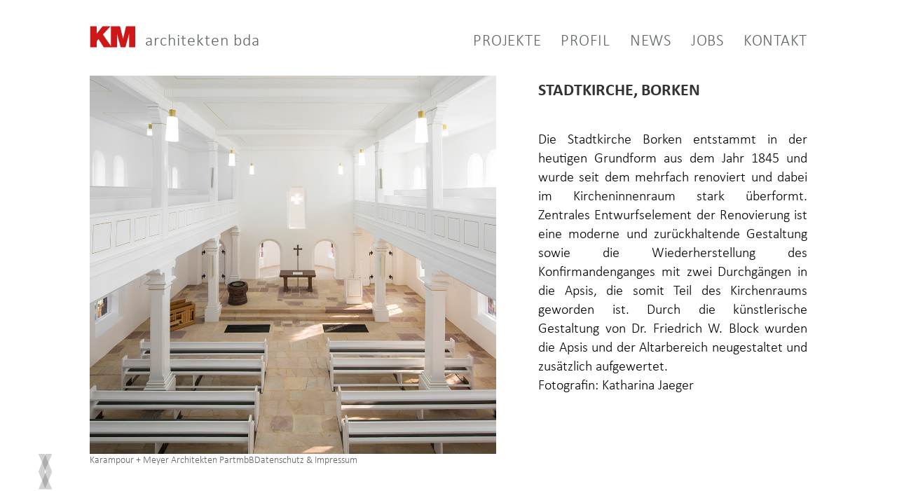

--- FILE ---
content_type: text/html
request_url: https://www.km-architekten.de/projekte/stadtkirche-borken
body_size: 4767
content:
<!DOCTYPE html><!-- Last Published: Mon Nov 24 2025 08:37:39 GMT+0000 (Coordinated Universal Time) --><html data-wf-domain="www.km-architekten.de" data-wf-page="5f8c5afb5c8c794fcbb2caab" data-wf-site="5f8c55aa0d48dfa7594821ad" lang="de" data-wf-collection="5f8c5afb5c8c791bf3b2caa9" data-wf-item-slug="stadtkirche-borken"><head><meta charset="utf-8"/><title>Stadtkirche, Borken | KM Architekten Kassel</title><meta content="Öffentlicher Bauherr | Bauen im Bestand | Umbau | Sanierung | Nachhaltiges Bauen" name="description"/><meta content="Stadtkirche, Borken | KM Architekten Kassel" property="og:title"/><meta content="Öffentlicher Bauherr | Bauen im Bestand | Umbau | Sanierung | Nachhaltiges Bauen" property="og:description"/><meta content="https://cdn.prod.website-files.com/5f8c5afbdf2d4dc9e57dede4/612e3bd97aaf99081ddd81e9_Stadtkirche_Borken_Innenansicht_Slider_01.jpg" property="og:image"/><meta content="Stadtkirche, Borken | KM Architekten Kassel" property="twitter:title"/><meta content="Öffentlicher Bauherr | Bauen im Bestand | Umbau | Sanierung | Nachhaltiges Bauen" property="twitter:description"/><meta content="https://cdn.prod.website-files.com/5f8c5afbdf2d4dc9e57dede4/612e3bd97aaf99081ddd81e9_Stadtkirche_Borken_Innenansicht_Slider_01.jpg" property="twitter:image"/><meta property="og:type" content="website"/><meta content="summary_large_image" name="twitter:card"/><meta content="width=device-width, initial-scale=1" name="viewport"/><link href="https://cdn.prod.website-files.com/5f8c55aa0d48dfa7594821ad/css/kmarchitekten.webflow.shared.d858c6ba9.css" rel="stylesheet" type="text/css"/><script type="text/javascript">!function(o,c){var n=c.documentElement,t=" w-mod-";n.className+=t+"js",("ontouchstart"in o||o.DocumentTouch&&c instanceof DocumentTouch)&&(n.className+=t+"touch")}(window,document);</script><link href="https://cdn.prod.website-files.com/5f8c55aa0d48dfa7594821ad/60244348ef4c51ca5b1faec1_Fav-Icon-min.png" rel="shortcut icon" type="image/x-icon"/><link href="https://cdn.prod.website-files.com/5f8c55aa0d48dfa7594821ad/602444207c31aea4387862fe_Fav-Icon-Max.png" rel="apple-touch-icon"/><style>
.gallery-container {
    position: -webkit-sticky !important;
    position: sticky !important;
}

::-webkit-scrollbar {
    display: none;
}

.contenthero {
    overflow: scroll;
    height: 75vh;
    scrollbar-width: none;
}
</style>

</head><body class="page-wrapper project"><div class="div-block-13"><nav class="nav-sction"><div class="div-block"><a href="/" class="link-block-3 w-inline-block"><img src="https://cdn.prod.website-files.com/5f8c55aa0d48dfa7594821ad/5f8c577b5eb3865f081d4360_Artboard%201.svg" width="78" alt="" class="brand-image"/></a><h1 class="heading navigation-h">architekten bda</h1></div><div class="div-block-2"><a href="/" class="nav-link first-l">PROJEKTE</a><div data-hover="true" data-delay="0" class="dropdown w-dropdown"><div class="dropdown-toggle w-dropdown-toggle"><a href="#" class="nav-link">PROFIL</a></div><nav class="dropdown-list w-dropdown-list"><a href="/profil" class="link-block-4 w-inline-block"></a><a href="/buro-km-architekten" class="dd-link w-dropdown-link">BÜRO</a><a href="/team-km-architekten" class="dd-link w-dropdown-link">TEAM</a><a href="/referenzen-km-architekten" class="dd-link w-dropdown-link">REFERENZEN</a></nav></div><div data-hover="true" data-delay="0" class="w-dropdown"><div class="dropdown-toggle w-dropdown-toggle"><a href="#" class="nav-link">NEWS</a></div><nav class="dropdown-list w-dropdown-list"><a href="/presse-km-architekten" class="dd-link w-dropdown-link">VERÖFFENTLICHUNGEN</a><a href="/news-km-architekten" class="link-block-4 w-inline-block"></a></nav></div><a href="/jobs" class="nav-link">Jobs</a><a href="/kontakt" class="nav-link">KONTAKT</a></div><div class="mobile-menu-wrapper"><div data-w-id="fb02823a-1651-f16d-6052-1f72a727dd1e" class="d-88-menu-trigger-wrapper"><div data-w-id="fb02823a-1651-f16d-6052-1f72a727dd1f" class="d-88-trigger-line"></div><div data-w-id="fb02823a-1651-f16d-6052-1f72a727dd20" class="d-88-trigger-line"></div><div data-w-id="fb02823a-1651-f16d-6052-1f72a727dd21" class="d-88-trigger-line"></div></div></div><div data-w-id="fb02823a-1651-f16d-6052-1f72a727dd22" class="menu-wrapper"><div class="mobile-nav-link-wrapper"><a href="/" class="link-block w-inline-block"><div>PROJEKTE</div></a><a href="/profil" class="link-block w-inline-block"><div>Profil</div></a><a href="/buro-km-architekten" class="link-block w-inline-block"><div>Büro</div></a><a href="/team-km-architekten" class="link-block w-inline-block"><div>TEAM</div></a><a href="/referenzen-km-architekten" class="link-block w-inline-block"><div>Referenzen</div></a><a href="/presse-km-architekten" class="link-block w-inline-block"><div>VERÖFFENTLICHUNGEN</div></a><a href="/news-km-architekten" class="link-block w-inline-block"><div>News</div></a><a href="/jobs" class="link-block w-inline-block"><div>Jobs</div></a><a href="/kontakt" class="link-block w-inline-block"><div>Kontakt</div></a></div></div></nav></div><div data-delay="4000" data-animation="slide" class="slider-2 w-condition-invisible w-slider" data-autoplay="false" data-easing="ease" data-hide-arrows="false" data-disable-swipe="false" data-autoplay-limit="0" data-nav-spacing="3" data-duration="500" data-infinite="true"><div class="w-slider-mask"><div class="slide-2 w-slide"><div class="w-layout-grid grid-7"><img src="https://cdn.prod.website-files.com/5f8c5afbdf2d4dc9e57dede4/612e3bd97aaf99081ddd81e9_Stadtkirche_Borken_Innenansicht_Slider_01.jpg" loading="lazy" alt="" sizes="100vw" srcset="https://cdn.prod.website-files.com/5f8c5afbdf2d4dc9e57dede4/612e3bd97aaf99081ddd81e9_Stadtkirche_Borken_Innenansicht_Slider_01-p-1080.jpeg 1080w, https://cdn.prod.website-files.com/5f8c5afbdf2d4dc9e57dede4/612e3bd97aaf99081ddd81e9_Stadtkirche_Borken_Innenansicht_Slider_01.jpg 1500w" class="image-6 w-condition-invisible"/><img src="https://cdn.prod.website-files.com/5f8c5afbdf2d4dc9e57dede4/6139e077769da811900f988d_Stadtkirche_Borken_Innenansicht_Slider_Text_01.jpg" loading="lazy" alt="" sizes="100vw" srcset="https://cdn.prod.website-files.com/5f8c5afbdf2d4dc9e57dede4/6139e077769da811900f988d_Stadtkirche_Borken_Innenansicht_Slider_Text_01-p-1080.jpeg 1080w, https://cdn.prod.website-files.com/5f8c5afbdf2d4dc9e57dede4/6139e077769da811900f988d_Stadtkirche_Borken_Innenansicht_Slider_Text_01.jpg 1500w" class="image-6"/><div id="w-node-_8a58b1dd-f5b1-e493-7720-9089dc06f41e-cbb2caab" class="contenthero"><h1 class="heading-7">Stadtkirche, Borken</h1><div class="rtf w-richtext"><p>Die Stadtkirche Borken entstammt in der heutigen Grundform aus dem Jahr 1845 und wurde seit dem mehrfach renoviert und dabei im Kircheninnenraum stark überformt. Zentrales Entwurfselement der Renovierung ist eine moderne und zurückhaltende Gestaltung sowie die Wiederherstellung des Konfirmandenganges mit zwei Durchgängen in die Apsis, die somit Teil des Kirchenraums geworden ist. Durch die künstlerische Gestaltung von Dr. Friedrich W. Block wurden die Apsis und der Altarbereich neugestaltet und zusätzlich aufgewertet.</p><p>Fotografin: Katharina Jaeger</p></div></div></div></div><div style="background-image:url(&quot;https://cdn.prod.website-files.com/5f8c5afbdf2d4dc9e57dede4/6137357fd8995fdfd4470210_Stadtkirche_Borken_Innenansicht_Projektbild_01.jpg&quot;)" class="slide w-slide"></div><div style="background-image:url(&quot;https://cdn.prod.website-files.com/5f8c5afbdf2d4dc9e57dede4/619b420c112e167dffb63873_Stadtkirche_Borken_Slider_02_bearb.jpg&quot;)" class="slide w-slide"></div></div><div class="arrow low w-slider-arrow-left"><img src="https://cdn.prod.website-files.com/5f8c55aa0d48dfa7594821ad/5f92d3db1ba602d29a62c9c1_Artboard%201.svg" loading="lazy" width="19" alt="" class="l-arrow"/></div><div class="arrow low w-slider-arrow-right"><img src="https://cdn.prod.website-files.com/5f8c55aa0d48dfa7594821ad/5f92d3dcc566b60bdb127981_Artboard%201%20copy.svg" loading="lazy" width="19" alt="" class="l-arrow"/></div><div class="slide-nav-2 w-slider-nav w-round"></div></div><div data-delay="4000" data-animation="slide" class="slider-2 w-condition-invisible w-slider" data-autoplay="false" data-easing="ease" data-hide-arrows="false" data-disable-swipe="false" data-autoplay-limit="0" data-nav-spacing="3" data-duration="500" data-infinite="true"><div class="w-slider-mask"><div class="slide-2 w-slide"><div class="w-layout-grid grid-7"><img src="https://cdn.prod.website-files.com/5f8c5afbdf2d4dc9e57dede4/612e3bd97aaf99081ddd81e9_Stadtkirche_Borken_Innenansicht_Slider_01.jpg" loading="lazy" alt="" sizes="100vw" srcset="https://cdn.prod.website-files.com/5f8c5afbdf2d4dc9e57dede4/612e3bd97aaf99081ddd81e9_Stadtkirche_Borken_Innenansicht_Slider_01-p-1080.jpeg 1080w, https://cdn.prod.website-files.com/5f8c5afbdf2d4dc9e57dede4/612e3bd97aaf99081ddd81e9_Stadtkirche_Borken_Innenansicht_Slider_01.jpg 1500w" class="image-6 w-condition-invisible"/><img src="https://cdn.prod.website-files.com/5f8c5afbdf2d4dc9e57dede4/6139e077769da811900f988d_Stadtkirche_Borken_Innenansicht_Slider_Text_01.jpg" loading="lazy" alt="" sizes="100vw" srcset="https://cdn.prod.website-files.com/5f8c5afbdf2d4dc9e57dede4/6139e077769da811900f988d_Stadtkirche_Borken_Innenansicht_Slider_Text_01-p-1080.jpeg 1080w, https://cdn.prod.website-files.com/5f8c5afbdf2d4dc9e57dede4/6139e077769da811900f988d_Stadtkirche_Borken_Innenansicht_Slider_Text_01.jpg 1500w" class="image-6"/><div id="w-node-_2cf2bbef-f2a2-0e6a-4df6-ee92d13ec07e-cbb2caab" class="contenthero"><h1 class="heading-7">Stadtkirche, Borken</h1><div class="rtf w-richtext"><p>Die Stadtkirche Borken entstammt in der heutigen Grundform aus dem Jahr 1845 und wurde seit dem mehrfach renoviert und dabei im Kircheninnenraum stark überformt. Zentrales Entwurfselement der Renovierung ist eine moderne und zurückhaltende Gestaltung sowie die Wiederherstellung des Konfirmandenganges mit zwei Durchgängen in die Apsis, die somit Teil des Kirchenraums geworden ist. Durch die künstlerische Gestaltung von Dr. Friedrich W. Block wurden die Apsis und der Altarbereich neugestaltet und zusätzlich aufgewertet.</p><p>Fotografin: Katharina Jaeger</p></div></div></div></div><div style="background-image:url(&quot;https://cdn.prod.website-files.com/5f8c5afbdf2d4dc9e57dede4/6137357fd8995fdfd4470210_Stadtkirche_Borken_Innenansicht_Projektbild_01.jpg&quot;)" class="slide w-slide"></div><div style="background-image:url(&quot;https://cdn.prod.website-files.com/5f8c5afbdf2d4dc9e57dede4/619b420c112e167dffb63873_Stadtkirche_Borken_Slider_02_bearb.jpg&quot;)" class="slide w-slide"></div><div style="background-image:url(&quot;https://cdn.prod.website-files.com/5f8c5afbdf2d4dc9e57dede4/612e3bec7b319611531dcb3b_Stadtkirche_Borken_Innenansicht_Slider_03.jpg&quot;)" class="slide w-slide"></div></div><div class="arrow low w-slider-arrow-left"><img src="https://cdn.prod.website-files.com/5f8c55aa0d48dfa7594821ad/5f92d3db1ba602d29a62c9c1_Artboard%201.svg" loading="lazy" width="19" alt="" class="l-arrow"/></div><div class="arrow low w-slider-arrow-right"><img src="https://cdn.prod.website-files.com/5f8c55aa0d48dfa7594821ad/5f92d3dcc566b60bdb127981_Artboard%201%20copy.svg" loading="lazy" width="19" alt="" class="l-arrow"/></div><div class="slide-nav-2 w-slider-nav w-round"></div></div><div data-delay="4000" data-animation="slide" class="slider-2 w-condition-invisible w-slider" data-autoplay="false" data-easing="ease" data-hide-arrows="false" data-disable-swipe="false" data-autoplay-limit="0" data-nav-spacing="3" data-duration="500" data-infinite="true"><div class="w-slider-mask"><div class="slide-2 w-slide"><div class="w-layout-grid grid-7"><img src="https://cdn.prod.website-files.com/5f8c5afbdf2d4dc9e57dede4/612e3bd97aaf99081ddd81e9_Stadtkirche_Borken_Innenansicht_Slider_01.jpg" loading="lazy" alt="" sizes="100vw" srcset="https://cdn.prod.website-files.com/5f8c5afbdf2d4dc9e57dede4/612e3bd97aaf99081ddd81e9_Stadtkirche_Borken_Innenansicht_Slider_01-p-1080.jpeg 1080w, https://cdn.prod.website-files.com/5f8c5afbdf2d4dc9e57dede4/612e3bd97aaf99081ddd81e9_Stadtkirche_Borken_Innenansicht_Slider_01.jpg 1500w" class="image-6 w-condition-invisible"/><img src="https://cdn.prod.website-files.com/5f8c5afbdf2d4dc9e57dede4/6139e077769da811900f988d_Stadtkirche_Borken_Innenansicht_Slider_Text_01.jpg" loading="lazy" alt="" sizes="100vw" srcset="https://cdn.prod.website-files.com/5f8c5afbdf2d4dc9e57dede4/6139e077769da811900f988d_Stadtkirche_Borken_Innenansicht_Slider_Text_01-p-1080.jpeg 1080w, https://cdn.prod.website-files.com/5f8c5afbdf2d4dc9e57dede4/6139e077769da811900f988d_Stadtkirche_Borken_Innenansicht_Slider_Text_01.jpg 1500w" class="image-6"/><div id="w-node-_4b36b1d3-e820-c3ec-5947-77ffdccca57a-cbb2caab" class="contenthero"><h1 class="heading-7">Stadtkirche, Borken</h1><div class="rtf w-richtext"><p>Die Stadtkirche Borken entstammt in der heutigen Grundform aus dem Jahr 1845 und wurde seit dem mehrfach renoviert und dabei im Kircheninnenraum stark überformt. Zentrales Entwurfselement der Renovierung ist eine moderne und zurückhaltende Gestaltung sowie die Wiederherstellung des Konfirmandenganges mit zwei Durchgängen in die Apsis, die somit Teil des Kirchenraums geworden ist. Durch die künstlerische Gestaltung von Dr. Friedrich W. Block wurden die Apsis und der Altarbereich neugestaltet und zusätzlich aufgewertet.</p><p>Fotografin: Katharina Jaeger</p></div></div></div></div><div style="background-image:url(&quot;https://cdn.prod.website-files.com/5f8c5afbdf2d4dc9e57dede4/6137357fd8995fdfd4470210_Stadtkirche_Borken_Innenansicht_Projektbild_01.jpg&quot;)" class="slide w-slide"></div><div style="background-image:url(&quot;https://cdn.prod.website-files.com/5f8c5afbdf2d4dc9e57dede4/619b420c112e167dffb63873_Stadtkirche_Borken_Slider_02_bearb.jpg&quot;)" class="slide w-slide"></div><div style="background-image:url(&quot;https://cdn.prod.website-files.com/5f8c5afbdf2d4dc9e57dede4/612e3bec7b319611531dcb3b_Stadtkirche_Borken_Innenansicht_Slider_03.jpg&quot;)" class="slide w-slide"></div><div style="background-image:url(&quot;https://cdn.prod.website-files.com/5f8c5afbdf2d4dc9e57dede4/619b42192a199311443451f0_Stadtkirche_Borken_Slider_04_bearb.jpg&quot;)" class="slide w-slide"></div></div><div class="arrow low w-slider-arrow-left"><img src="https://cdn.prod.website-files.com/5f8c55aa0d48dfa7594821ad/5f92d3db1ba602d29a62c9c1_Artboard%201.svg" loading="lazy" width="19" alt="" class="l-arrow"/></div><div class="arrow low w-slider-arrow-right"><img src="https://cdn.prod.website-files.com/5f8c55aa0d48dfa7594821ad/5f92d3dcc566b60bdb127981_Artboard%201%20copy.svg" loading="lazy" width="19" alt="" class="l-arrow"/></div><div class="slide-nav-2 w-slider-nav w-round"></div></div><div data-delay="4000" data-animation="slide" class="slider-2 w-condition-invisible w-slider" data-autoplay="false" data-easing="ease" data-hide-arrows="false" data-disable-swipe="false" data-autoplay-limit="0" data-nav-spacing="3" data-duration="500" data-infinite="true"><div class="w-slider-mask"><div class="slide-2 w-slide"><div class="w-layout-grid grid-7"><img src="https://cdn.prod.website-files.com/5f8c5afbdf2d4dc9e57dede4/612e3bd97aaf99081ddd81e9_Stadtkirche_Borken_Innenansicht_Slider_01.jpg" loading="lazy" alt="" sizes="100vw" srcset="https://cdn.prod.website-files.com/5f8c5afbdf2d4dc9e57dede4/612e3bd97aaf99081ddd81e9_Stadtkirche_Borken_Innenansicht_Slider_01-p-1080.jpeg 1080w, https://cdn.prod.website-files.com/5f8c5afbdf2d4dc9e57dede4/612e3bd97aaf99081ddd81e9_Stadtkirche_Borken_Innenansicht_Slider_01.jpg 1500w" class="image-6 w-condition-invisible"/><img src="https://cdn.prod.website-files.com/5f8c5afbdf2d4dc9e57dede4/6139e077769da811900f988d_Stadtkirche_Borken_Innenansicht_Slider_Text_01.jpg" loading="lazy" alt="" sizes="100vw" srcset="https://cdn.prod.website-files.com/5f8c5afbdf2d4dc9e57dede4/6139e077769da811900f988d_Stadtkirche_Borken_Innenansicht_Slider_Text_01-p-1080.jpeg 1080w, https://cdn.prod.website-files.com/5f8c5afbdf2d4dc9e57dede4/6139e077769da811900f988d_Stadtkirche_Borken_Innenansicht_Slider_Text_01.jpg 1500w" class="image-6"/><div id="w-node-_795ac952-5333-8434-50c0-4d5045adfda3-cbb2caab" class="contenthero"><h1 class="heading-7">Stadtkirche, Borken</h1><div class="rtf w-richtext"><p>Die Stadtkirche Borken entstammt in der heutigen Grundform aus dem Jahr 1845 und wurde seit dem mehrfach renoviert und dabei im Kircheninnenraum stark überformt. Zentrales Entwurfselement der Renovierung ist eine moderne und zurückhaltende Gestaltung sowie die Wiederherstellung des Konfirmandenganges mit zwei Durchgängen in die Apsis, die somit Teil des Kirchenraums geworden ist. Durch die künstlerische Gestaltung von Dr. Friedrich W. Block wurden die Apsis und der Altarbereich neugestaltet und zusätzlich aufgewertet.</p><p>Fotografin: Katharina Jaeger</p></div></div></div></div><div style="background-image:url(&quot;https://cdn.prod.website-files.com/5f8c5afbdf2d4dc9e57dede4/6137357fd8995fdfd4470210_Stadtkirche_Borken_Innenansicht_Projektbild_01.jpg&quot;)" class="slide w-slide"></div><div style="background-image:url(&quot;https://cdn.prod.website-files.com/5f8c5afbdf2d4dc9e57dede4/619b420c112e167dffb63873_Stadtkirche_Borken_Slider_02_bearb.jpg&quot;)" class="slide w-slide"></div><div style="background-image:url(&quot;https://cdn.prod.website-files.com/5f8c5afbdf2d4dc9e57dede4/612e3bec7b319611531dcb3b_Stadtkirche_Borken_Innenansicht_Slider_03.jpg&quot;)" class="slide w-slide"></div><div style="background-image:url(&quot;https://cdn.prod.website-files.com/5f8c5afbdf2d4dc9e57dede4/619b42192a199311443451f0_Stadtkirche_Borken_Slider_04_bearb.jpg&quot;)" class="slide w-slide"></div><div style="background-image:url(&quot;https://cdn.prod.website-files.com/5f8c5afbdf2d4dc9e57dede4/612e3c05ae1efe8eeb791c4e_Stadtkirche_Borken_Innenansicht_Slider_05.jpg&quot;)" class="slide w-slide"></div></div><div class="arrow low w-slider-arrow-left"><img src="https://cdn.prod.website-files.com/5f8c55aa0d48dfa7594821ad/5f92d3db1ba602d29a62c9c1_Artboard%201.svg" loading="lazy" width="19" alt="" class="l-arrow"/></div><div class="arrow low w-slider-arrow-right"><img src="https://cdn.prod.website-files.com/5f8c55aa0d48dfa7594821ad/5f92d3dcc566b60bdb127981_Artboard%201%20copy.svg" loading="lazy" width="19" alt="" class="l-arrow"/></div><div class="slide-nav-2 w-slider-nav w-round"></div></div><div data-delay="4000" data-animation="slide" class="slider-2 w-slider" data-autoplay="false" data-easing="ease" data-hide-arrows="false" data-disable-swipe="false" data-autoplay-limit="0" data-nav-spacing="3" data-duration="500" data-infinite="true"><div class="w-slider-mask"><div class="slide-2 w-slide"><div class="w-layout-grid grid-7"><img src="https://cdn.prod.website-files.com/5f8c5afbdf2d4dc9e57dede4/612e3bd97aaf99081ddd81e9_Stadtkirche_Borken_Innenansicht_Slider_01.jpg" loading="lazy" alt="" sizes="100vw" srcset="https://cdn.prod.website-files.com/5f8c5afbdf2d4dc9e57dede4/612e3bd97aaf99081ddd81e9_Stadtkirche_Borken_Innenansicht_Slider_01-p-1080.jpeg 1080w, https://cdn.prod.website-files.com/5f8c5afbdf2d4dc9e57dede4/612e3bd97aaf99081ddd81e9_Stadtkirche_Borken_Innenansicht_Slider_01.jpg 1500w" class="image-6 w-condition-invisible"/><img src="https://cdn.prod.website-files.com/5f8c5afbdf2d4dc9e57dede4/6139e077769da811900f988d_Stadtkirche_Borken_Innenansicht_Slider_Text_01.jpg" loading="lazy" alt="" sizes="100vw" srcset="https://cdn.prod.website-files.com/5f8c5afbdf2d4dc9e57dede4/6139e077769da811900f988d_Stadtkirche_Borken_Innenansicht_Slider_Text_01-p-1080.jpeg 1080w, https://cdn.prod.website-files.com/5f8c5afbdf2d4dc9e57dede4/6139e077769da811900f988d_Stadtkirche_Borken_Innenansicht_Slider_Text_01.jpg 1500w" class="image-6"/><div id="w-node-c42fb14e-3e00-7051-4b2a-6540043c3ffa-cbb2caab" class="contenthero"><h1 class="heading-7">Stadtkirche, Borken</h1><div class="rtf w-richtext"><p>Die Stadtkirche Borken entstammt in der heutigen Grundform aus dem Jahr 1845 und wurde seit dem mehrfach renoviert und dabei im Kircheninnenraum stark überformt. Zentrales Entwurfselement der Renovierung ist eine moderne und zurückhaltende Gestaltung sowie die Wiederherstellung des Konfirmandenganges mit zwei Durchgängen in die Apsis, die somit Teil des Kirchenraums geworden ist. Durch die künstlerische Gestaltung von Dr. Friedrich W. Block wurden die Apsis und der Altarbereich neugestaltet und zusätzlich aufgewertet.</p><p>Fotografin: Katharina Jaeger</p></div></div></div></div><div style="background-image:url(&quot;https://cdn.prod.website-files.com/5f8c5afbdf2d4dc9e57dede4/6137357fd8995fdfd4470210_Stadtkirche_Borken_Innenansicht_Projektbild_01.jpg&quot;)" class="slide w-slide"></div><div style="background-image:url(&quot;https://cdn.prod.website-files.com/5f8c5afbdf2d4dc9e57dede4/619b420c112e167dffb63873_Stadtkirche_Borken_Slider_02_bearb.jpg&quot;)" class="slide w-slide"></div><div style="background-image:url(&quot;https://cdn.prod.website-files.com/5f8c5afbdf2d4dc9e57dede4/612e3bec7b319611531dcb3b_Stadtkirche_Borken_Innenansicht_Slider_03.jpg&quot;)" class="slide w-slide"></div><div style="background-image:url(&quot;https://cdn.prod.website-files.com/5f8c5afbdf2d4dc9e57dede4/619b42192a199311443451f0_Stadtkirche_Borken_Slider_04_bearb.jpg&quot;)" class="slide w-slide"></div><div style="background-image:url(&quot;https://cdn.prod.website-files.com/5f8c5afbdf2d4dc9e57dede4/612e3c05ae1efe8eeb791c4e_Stadtkirche_Borken_Innenansicht_Slider_05.jpg&quot;)" class="slide w-slide"></div><div style="background-image:url(&quot;https://cdn.prod.website-files.com/5f8c5afbdf2d4dc9e57dede4/612e3bd97aaf99081ddd81e9_Stadtkirche_Borken_Innenansicht_Slider_01.jpg&quot;)" class="slide w-slide"></div></div><div class="arrow low w-slider-arrow-left"><img src="https://cdn.prod.website-files.com/5f8c55aa0d48dfa7594821ad/5f92d3db1ba602d29a62c9c1_Artboard%201.svg" loading="lazy" width="19" alt="" class="l-arrow"/></div><div class="arrow low w-slider-arrow-right"><img src="https://cdn.prod.website-files.com/5f8c55aa0d48dfa7594821ad/5f92d3dcc566b60bdb127981_Artboard%201%20copy.svg" loading="lazy" width="19" alt="" class="l-arrow"/></div><div class="slide-nav-2 w-slider-nav w-round"></div></div><div data-delay="4000" data-animation="slide" class="slider-2 w-condition-invisible w-slider" data-autoplay="false" data-easing="ease" data-hide-arrows="false" data-disable-swipe="false" data-autoplay-limit="0" data-nav-spacing="3" data-duration="500" data-infinite="true"><div class="w-slider-mask"><div class="slide-2 w-slide"><div class="w-layout-grid grid-7"><img src="https://cdn.prod.website-files.com/5f8c5afbdf2d4dc9e57dede4/612e3bd97aaf99081ddd81e9_Stadtkirche_Borken_Innenansicht_Slider_01.jpg" loading="lazy" alt="" sizes="100vw" srcset="https://cdn.prod.website-files.com/5f8c5afbdf2d4dc9e57dede4/612e3bd97aaf99081ddd81e9_Stadtkirche_Borken_Innenansicht_Slider_01-p-1080.jpeg 1080w, https://cdn.prod.website-files.com/5f8c5afbdf2d4dc9e57dede4/612e3bd97aaf99081ddd81e9_Stadtkirche_Borken_Innenansicht_Slider_01.jpg 1500w" class="image-6 w-condition-invisible"/><img src="https://cdn.prod.website-files.com/5f8c5afbdf2d4dc9e57dede4/6139e077769da811900f988d_Stadtkirche_Borken_Innenansicht_Slider_Text_01.jpg" loading="lazy" alt="" sizes="100vw" srcset="https://cdn.prod.website-files.com/5f8c5afbdf2d4dc9e57dede4/6139e077769da811900f988d_Stadtkirche_Borken_Innenansicht_Slider_Text_01-p-1080.jpeg 1080w, https://cdn.prod.website-files.com/5f8c5afbdf2d4dc9e57dede4/6139e077769da811900f988d_Stadtkirche_Borken_Innenansicht_Slider_Text_01.jpg 1500w" class="image-6"/><div id="w-node-e70f0c83-b831-dff7-913a-ba3035482dd7-cbb2caab" class="contenthero"><h1 class="heading-7">Stadtkirche, Borken</h1><div class="rtf w-richtext"><p>Die Stadtkirche Borken entstammt in der heutigen Grundform aus dem Jahr 1845 und wurde seit dem mehrfach renoviert und dabei im Kircheninnenraum stark überformt. Zentrales Entwurfselement der Renovierung ist eine moderne und zurückhaltende Gestaltung sowie die Wiederherstellung des Konfirmandenganges mit zwei Durchgängen in die Apsis, die somit Teil des Kirchenraums geworden ist. Durch die künstlerische Gestaltung von Dr. Friedrich W. Block wurden die Apsis und der Altarbereich neugestaltet und zusätzlich aufgewertet.</p><p>Fotografin: Katharina Jaeger</p></div></div></div></div><div style="background-image:url(&quot;https://cdn.prod.website-files.com/5f8c5afbdf2d4dc9e57dede4/6137357fd8995fdfd4470210_Stadtkirche_Borken_Innenansicht_Projektbild_01.jpg&quot;)" class="slide w-slide"></div><div style="background-image:url(&quot;https://cdn.prod.website-files.com/5f8c5afbdf2d4dc9e57dede4/619b420c112e167dffb63873_Stadtkirche_Borken_Slider_02_bearb.jpg&quot;)" class="slide w-slide"></div><div style="background-image:url(&quot;https://cdn.prod.website-files.com/5f8c5afbdf2d4dc9e57dede4/612e3bec7b319611531dcb3b_Stadtkirche_Borken_Innenansicht_Slider_03.jpg&quot;)" class="slide w-slide"></div><div style="background-image:url(&quot;https://cdn.prod.website-files.com/5f8c5afbdf2d4dc9e57dede4/619b42192a199311443451f0_Stadtkirche_Borken_Slider_04_bearb.jpg&quot;)" class="slide w-slide"></div><div style="background-image:url(&quot;https://cdn.prod.website-files.com/5f8c5afbdf2d4dc9e57dede4/612e3c05ae1efe8eeb791c4e_Stadtkirche_Borken_Innenansicht_Slider_05.jpg&quot;)" class="slide w-slide"></div><div style="background-image:url(&quot;https://cdn.prod.website-files.com/5f8c5afbdf2d4dc9e57dede4/612e3bd97aaf99081ddd81e9_Stadtkirche_Borken_Innenansicht_Slider_01.jpg&quot;)" class="slide w-slide"></div><div style="background-image:none" class="slide w-slide"></div></div><div class="arrow low w-slider-arrow-left"><img src="https://cdn.prod.website-files.com/5f8c55aa0d48dfa7594821ad/5f92d3db1ba602d29a62c9c1_Artboard%201.svg" loading="lazy" width="19" alt="" class="l-arrow"/></div><div class="arrow low w-slider-arrow-right"><img src="https://cdn.prod.website-files.com/5f8c55aa0d48dfa7594821ad/5f92d3dcc566b60bdb127981_Artboard%201%20copy.svg" loading="lazy" width="19" alt="" class="l-arrow"/></div><div class="slide-nav-2 w-slider-nav w-round"></div></div><div data-delay="4000" data-animation="slide" class="slider-2 w-condition-invisible w-slider" data-autoplay="false" data-easing="ease" data-hide-arrows="false" data-disable-swipe="false" data-autoplay-limit="0" data-nav-spacing="3" data-duration="500" data-infinite="true"><div class="w-slider-mask"><div class="slide-2 w-slide"><div class="w-layout-grid grid-7"><img src="https://cdn.prod.website-files.com/5f8c5afbdf2d4dc9e57dede4/612e3bd97aaf99081ddd81e9_Stadtkirche_Borken_Innenansicht_Slider_01.jpg" loading="lazy" alt="" sizes="100vw" srcset="https://cdn.prod.website-files.com/5f8c5afbdf2d4dc9e57dede4/612e3bd97aaf99081ddd81e9_Stadtkirche_Borken_Innenansicht_Slider_01-p-1080.jpeg 1080w, https://cdn.prod.website-files.com/5f8c5afbdf2d4dc9e57dede4/612e3bd97aaf99081ddd81e9_Stadtkirche_Borken_Innenansicht_Slider_01.jpg 1500w" class="image-6 w-condition-invisible"/><img src="https://cdn.prod.website-files.com/5f8c5afbdf2d4dc9e57dede4/6139e077769da811900f988d_Stadtkirche_Borken_Innenansicht_Slider_Text_01.jpg" loading="lazy" alt="" sizes="100vw" srcset="https://cdn.prod.website-files.com/5f8c5afbdf2d4dc9e57dede4/6139e077769da811900f988d_Stadtkirche_Borken_Innenansicht_Slider_Text_01-p-1080.jpeg 1080w, https://cdn.prod.website-files.com/5f8c5afbdf2d4dc9e57dede4/6139e077769da811900f988d_Stadtkirche_Borken_Innenansicht_Slider_Text_01.jpg 1500w" class="image-6"/><div id="w-node-_67ab84ac-3d91-40ef-6e5e-c22fc7ce163c-cbb2caab" class="contenthero"><h1 class="heading-7">Stadtkirche, Borken</h1><div class="rtf project-page w-richtext"><p>Die Stadtkirche Borken entstammt in der heutigen Grundform aus dem Jahr 1845 und wurde seit dem mehrfach renoviert und dabei im Kircheninnenraum stark überformt. Zentrales Entwurfselement der Renovierung ist eine moderne und zurückhaltende Gestaltung sowie die Wiederherstellung des Konfirmandenganges mit zwei Durchgängen in die Apsis, die somit Teil des Kirchenraums geworden ist. Durch die künstlerische Gestaltung von Dr. Friedrich W. Block wurden die Apsis und der Altarbereich neugestaltet und zusätzlich aufgewertet.</p><p>Fotografin: Katharina Jaeger</p></div></div></div></div><div style="background-image:url(&quot;https://cdn.prod.website-files.com/5f8c5afbdf2d4dc9e57dede4/6137357fd8995fdfd4470210_Stadtkirche_Borken_Innenansicht_Projektbild_01.jpg&quot;)" class="slide w-slide"></div><div style="background-image:url(&quot;https://cdn.prod.website-files.com/5f8c5afbdf2d4dc9e57dede4/619b420c112e167dffb63873_Stadtkirche_Borken_Slider_02_bearb.jpg&quot;)" class="slide w-slide"></div><div style="background-image:url(&quot;https://cdn.prod.website-files.com/5f8c5afbdf2d4dc9e57dede4/612e3bec7b319611531dcb3b_Stadtkirche_Borken_Innenansicht_Slider_03.jpg&quot;)" class="slide w-slide"></div><div style="background-image:url(&quot;https://cdn.prod.website-files.com/5f8c5afbdf2d4dc9e57dede4/619b42192a199311443451f0_Stadtkirche_Borken_Slider_04_bearb.jpg&quot;)" class="slide w-slide"></div><div style="background-image:url(&quot;https://cdn.prod.website-files.com/5f8c5afbdf2d4dc9e57dede4/612e3c05ae1efe8eeb791c4e_Stadtkirche_Borken_Innenansicht_Slider_05.jpg&quot;)" class="slide w-slide"></div><div style="background-image:url(&quot;https://cdn.prod.website-files.com/5f8c5afbdf2d4dc9e57dede4/612e3bd97aaf99081ddd81e9_Stadtkirche_Borken_Innenansicht_Slider_01.jpg&quot;)" class="slide w-slide"></div><div style="background-image:none" class="slide w-slide"></div><div style="background-image:none" class="slide w-slide"></div></div><div class="arrow low w-slider-arrow-left"><img src="https://cdn.prod.website-files.com/5f8c55aa0d48dfa7594821ad/5f92d3db1ba602d29a62c9c1_Artboard%201.svg" loading="lazy" width="19" alt="" class="l-arrow"/></div><div class="arrow low w-slider-arrow-right"><img src="https://cdn.prod.website-files.com/5f8c55aa0d48dfa7594821ad/5f92d3dcc566b60bdb127981_Artboard%201%20copy.svg" loading="lazy" width="19" alt="" class="l-arrow"/></div><div class="slide-nav-2 w-slider-nav w-round"></div></div><div data-delay="4000" data-animation="slide" class="slider-2 w-condition-invisible w-slider" data-autoplay="false" data-easing="ease" data-hide-arrows="false" data-disable-swipe="false" data-autoplay-limit="0" data-nav-spacing="3" data-duration="500" data-infinite="true"><div class="w-slider-mask"><div class="slide-2 w-slide"><div class="w-layout-grid grid-7"><img src="https://cdn.prod.website-files.com/5f8c5afbdf2d4dc9e57dede4/612e3bd97aaf99081ddd81e9_Stadtkirche_Borken_Innenansicht_Slider_01.jpg" loading="lazy" alt="" sizes="100vw" srcset="https://cdn.prod.website-files.com/5f8c5afbdf2d4dc9e57dede4/612e3bd97aaf99081ddd81e9_Stadtkirche_Borken_Innenansicht_Slider_01-p-1080.jpeg 1080w, https://cdn.prod.website-files.com/5f8c5afbdf2d4dc9e57dede4/612e3bd97aaf99081ddd81e9_Stadtkirche_Borken_Innenansicht_Slider_01.jpg 1500w" class="image-6 w-condition-invisible"/><img src="https://cdn.prod.website-files.com/5f8c5afbdf2d4dc9e57dede4/6139e077769da811900f988d_Stadtkirche_Borken_Innenansicht_Slider_Text_01.jpg" loading="lazy" alt="" sizes="100vw" srcset="https://cdn.prod.website-files.com/5f8c5afbdf2d4dc9e57dede4/6139e077769da811900f988d_Stadtkirche_Borken_Innenansicht_Slider_Text_01-p-1080.jpeg 1080w, https://cdn.prod.website-files.com/5f8c5afbdf2d4dc9e57dede4/6139e077769da811900f988d_Stadtkirche_Borken_Innenansicht_Slider_Text_01.jpg 1500w" class="image-6"/><div id="w-node-ba9c4a06-7f10-0327-3158-ad8210e95ab9-cbb2caab" class="contenthero"><h1 class="heading-7">Stadtkirche, Borken</h1><div class="rtf w-richtext"><p>Die Stadtkirche Borken entstammt in der heutigen Grundform aus dem Jahr 1845 und wurde seit dem mehrfach renoviert und dabei im Kircheninnenraum stark überformt. Zentrales Entwurfselement der Renovierung ist eine moderne und zurückhaltende Gestaltung sowie die Wiederherstellung des Konfirmandenganges mit zwei Durchgängen in die Apsis, die somit Teil des Kirchenraums geworden ist. Durch die künstlerische Gestaltung von Dr. Friedrich W. Block wurden die Apsis und der Altarbereich neugestaltet und zusätzlich aufgewertet.</p><p>Fotografin: Katharina Jaeger</p></div></div></div></div><div style="background-image:url(&quot;https://cdn.prod.website-files.com/5f8c5afbdf2d4dc9e57dede4/6137357fd8995fdfd4470210_Stadtkirche_Borken_Innenansicht_Projektbild_01.jpg&quot;)" class="slide w-slide"></div><div style="background-image:url(&quot;https://cdn.prod.website-files.com/5f8c5afbdf2d4dc9e57dede4/619b420c112e167dffb63873_Stadtkirche_Borken_Slider_02_bearb.jpg&quot;)" class="slide w-slide"></div><div style="background-image:url(&quot;https://cdn.prod.website-files.com/5f8c5afbdf2d4dc9e57dede4/612e3bec7b319611531dcb3b_Stadtkirche_Borken_Innenansicht_Slider_03.jpg&quot;)" class="slide w-slide"></div><div style="background-image:url(&quot;https://cdn.prod.website-files.com/5f8c5afbdf2d4dc9e57dede4/619b42192a199311443451f0_Stadtkirche_Borken_Slider_04_bearb.jpg&quot;)" class="slide w-slide"></div><div style="background-image:url(&quot;https://cdn.prod.website-files.com/5f8c5afbdf2d4dc9e57dede4/612e3c05ae1efe8eeb791c4e_Stadtkirche_Borken_Innenansicht_Slider_05.jpg&quot;)" class="slide w-slide"></div><div style="background-image:url(&quot;https://cdn.prod.website-files.com/5f8c5afbdf2d4dc9e57dede4/612e3bd97aaf99081ddd81e9_Stadtkirche_Borken_Innenansicht_Slider_01.jpg&quot;)" class="slide w-slide"></div><div style="background-image:none" class="slide w-slide"></div><div style="background-image:none" class="slide w-slide"></div><div style="background-image:none" class="slide w-slide"></div></div><div class="arrow low w-slider-arrow-left"><img src="https://cdn.prod.website-files.com/5f8c55aa0d48dfa7594821ad/5f92d3db1ba602d29a62c9c1_Artboard%201.svg" loading="lazy" width="19" alt="" class="l-arrow"/></div><div class="arrow low w-slider-arrow-right"><img src="https://cdn.prod.website-files.com/5f8c55aa0d48dfa7594821ad/5f92d3dcc566b60bdb127981_Artboard%201%20copy.svg" loading="lazy" width="19" alt="" class="l-arrow"/></div><div class="slide-nav-2 w-slider-nav w-round"></div></div><div data-delay="4000" data-animation="slide" class="slider-2 w-condition-invisible w-slider" data-autoplay="false" data-easing="ease" data-hide-arrows="false" data-disable-swipe="false" data-autoplay-limit="0" data-nav-spacing="3" data-duration="500" data-infinite="true"><div class="w-slider-mask"><div class="slide-2 w-slide"><div class="w-layout-grid grid-7"><img src="https://cdn.prod.website-files.com/5f8c5afbdf2d4dc9e57dede4/612e3bd97aaf99081ddd81e9_Stadtkirche_Borken_Innenansicht_Slider_01.jpg" loading="lazy" alt="" sizes="100vw" srcset="https://cdn.prod.website-files.com/5f8c5afbdf2d4dc9e57dede4/612e3bd97aaf99081ddd81e9_Stadtkirche_Borken_Innenansicht_Slider_01-p-1080.jpeg 1080w, https://cdn.prod.website-files.com/5f8c5afbdf2d4dc9e57dede4/612e3bd97aaf99081ddd81e9_Stadtkirche_Borken_Innenansicht_Slider_01.jpg 1500w" class="image-6 w-condition-invisible"/><img src="https://cdn.prod.website-files.com/5f8c5afbdf2d4dc9e57dede4/6139e077769da811900f988d_Stadtkirche_Borken_Innenansicht_Slider_Text_01.jpg" loading="eager" alt="" sizes="(max-width: 991px) 100vw, 80vw" srcset="https://cdn.prod.website-files.com/5f8c5afbdf2d4dc9e57dede4/6139e077769da811900f988d_Stadtkirche_Borken_Innenansicht_Slider_Text_01-p-1080.jpeg 1080w, https://cdn.prod.website-files.com/5f8c5afbdf2d4dc9e57dede4/6139e077769da811900f988d_Stadtkirche_Borken_Innenansicht_Slider_Text_01.jpg 1500w" class="image-6"/><div id="w-node-_26a4ca29-1c86-1217-8ee5-925e3bad6082-cbb2caab" class="contenthero"><h1 class="heading-7">Stadtkirche, Borken</h1><div class="rtf w-richtext"><p>Die Stadtkirche Borken entstammt in der heutigen Grundform aus dem Jahr 1845 und wurde seit dem mehrfach renoviert und dabei im Kircheninnenraum stark überformt. Zentrales Entwurfselement der Renovierung ist eine moderne und zurückhaltende Gestaltung sowie die Wiederherstellung des Konfirmandenganges mit zwei Durchgängen in die Apsis, die somit Teil des Kirchenraums geworden ist. Durch die künstlerische Gestaltung von Dr. Friedrich W. Block wurden die Apsis und der Altarbereich neugestaltet und zusätzlich aufgewertet.</p><p>Fotografin: Katharina Jaeger</p></div></div></div></div><div style="background-image:url(&quot;https://cdn.prod.website-files.com/5f8c5afbdf2d4dc9e57dede4/6137357fd8995fdfd4470210_Stadtkirche_Borken_Innenansicht_Projektbild_01.jpg&quot;)" class="slide w-slide"></div><div style="background-image:url(&quot;https://cdn.prod.website-files.com/5f8c5afbdf2d4dc9e57dede4/619b420c112e167dffb63873_Stadtkirche_Borken_Slider_02_bearb.jpg&quot;)" class="slide w-slide"></div><div style="background-image:url(&quot;https://cdn.prod.website-files.com/5f8c5afbdf2d4dc9e57dede4/612e3bec7b319611531dcb3b_Stadtkirche_Borken_Innenansicht_Slider_03.jpg&quot;)" class="slide w-slide"></div><div style="background-image:url(&quot;https://cdn.prod.website-files.com/5f8c5afbdf2d4dc9e57dede4/619b42192a199311443451f0_Stadtkirche_Borken_Slider_04_bearb.jpg&quot;)" class="slide w-slide"></div><div style="background-image:url(&quot;https://cdn.prod.website-files.com/5f8c5afbdf2d4dc9e57dede4/612e3c05ae1efe8eeb791c4e_Stadtkirche_Borken_Innenansicht_Slider_05.jpg&quot;)" class="slide w-slide"></div><div style="background-image:url(&quot;https://cdn.prod.website-files.com/5f8c5afbdf2d4dc9e57dede4/612e3bd97aaf99081ddd81e9_Stadtkirche_Borken_Innenansicht_Slider_01.jpg&quot;)" class="slide w-slide"></div><div style="background-image:none" class="slide w-slide"></div><div style="background-image:none" class="slide w-slide"></div><div style="background-image:none" class="slide w-slide"></div><div style="background-image:none" class="slide w-slide"></div></div><div class="arrow low w-slider-arrow-left"><img src="https://cdn.prod.website-files.com/5f8c55aa0d48dfa7594821ad/5f92d3db1ba602d29a62c9c1_Artboard%201.svg" loading="lazy" width="19" alt="" class="l-arrow"/></div><div class="arrow low w-slider-arrow-right"><img src="https://cdn.prod.website-files.com/5f8c55aa0d48dfa7594821ad/5f92d3dcc566b60bdb127981_Artboard%201%20copy.svg" loading="lazy" width="19" alt="" class="l-arrow"/></div><div class="slide-nav-2 w-slider-nav w-round"></div></div><div class="hori-scroll phone-new"><div class="div-block-10 phone-felx"><div class="gallery-image _1"><img src="https://cdn.prod.website-files.com/5f8c5afbdf2d4dc9e57dede4/6139e077769da811900f988d_Stadtkirche_Borken_Innenansicht_Slider_Text_01.jpg" loading="lazy" alt="" sizes="(max-width: 991px) 80vw, 100vw" srcset="https://cdn.prod.website-files.com/5f8c5afbdf2d4dc9e57dede4/6139e077769da811900f988d_Stadtkirche_Borken_Innenansicht_Slider_Text_01-p-1080.jpeg 1080w, https://cdn.prod.website-files.com/5f8c5afbdf2d4dc9e57dede4/6139e077769da811900f988d_Stadtkirche_Borken_Innenansicht_Slider_Text_01.jpg 1500w" class="image-13"/></div><div class="gallery-image _2"><h1 class="heading-7">Stadtkirche, Borken</h1><div class="rtf w-richtext"><p>Die Stadtkirche Borken entstammt in der heutigen Grundform aus dem Jahr 1845 und wurde seit dem mehrfach renoviert und dabei im Kircheninnenraum stark überformt. Zentrales Entwurfselement der Renovierung ist eine moderne und zurückhaltende Gestaltung sowie die Wiederherstellung des Konfirmandenganges mit zwei Durchgängen in die Apsis, die somit Teil des Kirchenraums geworden ist. Durch die künstlerische Gestaltung von Dr. Friedrich W. Block wurden die Apsis und der Altarbereich neugestaltet und zusätzlich aufgewertet.</p><p>Fotografin: Katharina Jaeger</p></div><div class="div-block-9"></div></div><div class="w-layout-grid grid-8 projekt-pgae"><img alt="Stadtkirche, Borken" loading="lazy" id="w-node-f746cfaa-4fac-78f7-3b61-f2d760d32d48-cbb2caab" src="https://cdn.prod.website-files.com/5f8c5afbdf2d4dc9e57dede4/6137357fd8995fdfd4470210_Stadtkirche_Borken_Innenansicht_Projektbild_01.jpg" sizes="(max-width: 479px) 80vw, (max-width: 767px) 18vw, (max-width: 991px) 19vw, 100vw" srcset="https://cdn.prod.website-files.com/5f8c5afbdf2d4dc9e57dede4/6137357fd8995fdfd4470210_Stadtkirche_Borken_Innenansicht_Projektbild_01-p-500.jpeg 500w, https://cdn.prod.website-files.com/5f8c5afbdf2d4dc9e57dede4/6137357fd8995fdfd4470210_Stadtkirche_Borken_Innenansicht_Projektbild_01-p-1080.jpeg 1080w, https://cdn.prod.website-files.com/5f8c5afbdf2d4dc9e57dede4/6137357fd8995fdfd4470210_Stadtkirche_Borken_Innenansicht_Projektbild_01.jpg 1500w"/><img alt="Stadtkirche, Borken" loading="lazy" id="w-node-_50309446-d768-7512-b2c1-bf91e70d6e34-cbb2caab" src="https://cdn.prod.website-files.com/5f8c5afbdf2d4dc9e57dede4/619b420c112e167dffb63873_Stadtkirche_Borken_Slider_02_bearb.jpg" sizes="(max-width: 479px) 80vw, (max-width: 767px) 18vw, (max-width: 991px) 19vw, 100vw" srcset="https://cdn.prod.website-files.com/5f8c5afbdf2d4dc9e57dede4/619b420c112e167dffb63873_Stadtkirche_Borken_Slider_02_bearb-p-500.jpeg 500w, https://cdn.prod.website-files.com/5f8c5afbdf2d4dc9e57dede4/619b420c112e167dffb63873_Stadtkirche_Borken_Slider_02_bearb.jpg 699w"/><img alt="Stadtkirche, Borken" loading="lazy" id="w-node-_9f2a7df7-10c0-f356-aac5-1a128f483312-cbb2caab" src="https://cdn.prod.website-files.com/5f8c5afbdf2d4dc9e57dede4/612e3bec7b319611531dcb3b_Stadtkirche_Borken_Innenansicht_Slider_03.jpg" sizes="(max-width: 479px) 80vw, (max-width: 767px) 18vw, (max-width: 991px) 19vw, 100vw" srcset="https://cdn.prod.website-files.com/5f8c5afbdf2d4dc9e57dede4/612e3bec7b319611531dcb3b_Stadtkirche_Borken_Innenansicht_Slider_03-p-1080.jpeg 1080w, https://cdn.prod.website-files.com/5f8c5afbdf2d4dc9e57dede4/612e3bec7b319611531dcb3b_Stadtkirche_Borken_Innenansicht_Slider_03.jpg 1500w"/><img alt="Stadtkirche, Borken" loading="lazy" id="w-node-_976e5ddf-1f72-4821-497d-59edec6ec61a-cbb2caab" src="https://cdn.prod.website-files.com/5f8c5afbdf2d4dc9e57dede4/619b42192a199311443451f0_Stadtkirche_Borken_Slider_04_bearb.jpg" sizes="(max-width: 479px) 80vw, (max-width: 767px) 18vw, (max-width: 991px) 19vw, 100vw" srcset="https://cdn.prod.website-files.com/5f8c5afbdf2d4dc9e57dede4/619b42192a199311443451f0_Stadtkirche_Borken_Slider_04_bearb-p-500.jpeg 500w, https://cdn.prod.website-files.com/5f8c5afbdf2d4dc9e57dede4/619b42192a199311443451f0_Stadtkirche_Borken_Slider_04_bearb.jpg 777w"/><img alt="Stadtkirche, Borken" loading="lazy" id="w-node-abc70a2e-237a-f3fb-d99f-9c0c26fc4439-cbb2caab" src="https://cdn.prod.website-files.com/5f8c5afbdf2d4dc9e57dede4/612e3c05ae1efe8eeb791c4e_Stadtkirche_Borken_Innenansicht_Slider_05.jpg" sizes="(max-width: 479px) 80vw, (max-width: 767px) 18vw, (max-width: 991px) 19vw, 100vw" srcset="https://cdn.prod.website-files.com/5f8c5afbdf2d4dc9e57dede4/612e3c05ae1efe8eeb791c4e_Stadtkirche_Borken_Innenansicht_Slider_05-p-1080.jpeg 1080w, https://cdn.prod.website-files.com/5f8c5afbdf2d4dc9e57dede4/612e3c05ae1efe8eeb791c4e_Stadtkirche_Borken_Innenansicht_Slider_05.jpg 1500w"/><img alt="Stadtkirche, Borken" loading="lazy" id="w-node-b4c827d9-2f2b-eb73-dcf9-198bb9ed03d4-cbb2caab" src="https://cdn.prod.website-files.com/5f8c5afbdf2d4dc9e57dede4/612e3bd97aaf99081ddd81e9_Stadtkirche_Borken_Innenansicht_Slider_01.jpg" sizes="(max-width: 479px) 80vw, (max-width: 767px) 18vw, (max-width: 991px) 19vw, 100vw" srcset="https://cdn.prod.website-files.com/5f8c5afbdf2d4dc9e57dede4/612e3bd97aaf99081ddd81e9_Stadtkirche_Borken_Innenansicht_Slider_01-p-1080.jpeg 1080w, https://cdn.prod.website-files.com/5f8c5afbdf2d4dc9e57dede4/612e3bd97aaf99081ddd81e9_Stadtkirche_Borken_Innenansicht_Slider_01.jpg 1500w"/><img alt="Stadtkirche, Borken" loading="lazy" id="w-node-_93ddc32f-fc84-06a1-63ec-2c262550a71c-cbb2caab" src="" class="w-dyn-bind-empty"/><img alt="Stadtkirche, Borken" loading="lazy" id="w-node-_61e04499-e371-c47d-7bd4-298c948ffa75-cbb2caab" src="" class="w-dyn-bind-empty"/><img alt="Stadtkirche, Borken" loading="lazy" id="w-node-_285e21a6-8489-3a30-e744-d07ecaccdbac-cbb2caab" src="" class="w-dyn-bind-empty"/><img alt="Stadtkirche, Borken" loading="lazy" id="w-node-dd6402d0-709c-045f-7525-71ac187c1aa1-cbb2caab" src="" class="w-dyn-bind-empty"/></div></div></div><div class="div-block-4"><h2 class="heading-footer">Karampour + Meyer Architekten PartmbB<br/><a href="#"></a></h2><a href="#" class="link">Datenschutz &amp; Impressum</a></div><script src="https://d3e54v103j8qbb.cloudfront.net/js/jquery-3.5.1.min.dc5e7f18c8.js?site=5f8c55aa0d48dfa7594821ad" type="text/javascript" integrity="sha256-9/aliU8dGd2tb6OSsuzixeV4y/faTqgFtohetphbbj0=" crossorigin="anonymous"></script><script src="https://cdn.prod.website-files.com/5f8c55aa0d48dfa7594821ad/js/webflow.schunk.e0c428ff9737f919.js" type="text/javascript"></script><script src="https://cdn.prod.website-files.com/5f8c55aa0d48dfa7594821ad/js/webflow.schunk.a2d35c7d0ead9167.js" type="text/javascript"></script><script src="https://cdn.prod.website-files.com/5f8c55aa0d48dfa7594821ad/js/webflow.5254bb41.8cb005c3ae6b3f5e.js" type="text/javascript"></script><!-- ## slider counter 1 of total ## -->
<script src="https://cdnjs.cloudflare.com/ajax/libs/attrchange/2.0.1/attrchange.min.js"></script>
<script>
  $(document).ready(function() {
    /* 1.2. get the number of slides */
    var numItems = $(".w-slider-dot").length;
    document.getElementById("totalSlides").innerHTML = numItems;
    /* set the index value before slide changed */
    var myIndex = $(".w-slider-dot.w-active").index();
    var counter =  document.getElementById("counter")
    counter.innerHTML = myIndex + 1;

    /* 2.2. change the index dynamically */
    $(".w-slide").attrchange({
      trackValues: true,
      callback: function(event) {
        myIndex = $(".w-slider-dot.w-active").index();
        counter.innerHTML = myIndex + 1;
      }
    });
  });
</script></body></html>

--- FILE ---
content_type: text/css
request_url: https://cdn.prod.website-files.com/5f8c55aa0d48dfa7594821ad/css/kmarchitekten.webflow.shared.d858c6ba9.css
body_size: 16058
content:
html {
  -webkit-text-size-adjust: 100%;
  -ms-text-size-adjust: 100%;
  font-family: sans-serif;
}

body {
  margin: 0;
}

article, aside, details, figcaption, figure, footer, header, hgroup, main, menu, nav, section, summary {
  display: block;
}

audio, canvas, progress, video {
  vertical-align: baseline;
  display: inline-block;
}

audio:not([controls]) {
  height: 0;
  display: none;
}

[hidden], template {
  display: none;
}

a {
  background-color: #0000;
}

a:active, a:hover {
  outline: 0;
}

abbr[title] {
  border-bottom: 1px dotted;
}

b, strong {
  font-weight: bold;
}

dfn {
  font-style: italic;
}

h1 {
  margin: .67em 0;
  font-size: 2em;
}

mark {
  color: #000;
  background: #ff0;
}

small {
  font-size: 80%;
}

sub, sup {
  vertical-align: baseline;
  font-size: 75%;
  line-height: 0;
  position: relative;
}

sup {
  top: -.5em;
}

sub {
  bottom: -.25em;
}

img {
  border: 0;
}

svg:not(:root) {
  overflow: hidden;
}

hr {
  box-sizing: content-box;
  height: 0;
}

pre {
  overflow: auto;
}

code, kbd, pre, samp {
  font-family: monospace;
  font-size: 1em;
}

button, input, optgroup, select, textarea {
  color: inherit;
  font: inherit;
  margin: 0;
}

button {
  overflow: visible;
}

button, select {
  text-transform: none;
}

button, html input[type="button"], input[type="reset"] {
  -webkit-appearance: button;
  cursor: pointer;
}

button[disabled], html input[disabled] {
  cursor: default;
}

button::-moz-focus-inner, input::-moz-focus-inner {
  border: 0;
  padding: 0;
}

input {
  line-height: normal;
}

input[type="checkbox"], input[type="radio"] {
  box-sizing: border-box;
  padding: 0;
}

input[type="number"]::-webkit-inner-spin-button, input[type="number"]::-webkit-outer-spin-button {
  height: auto;
}

input[type="search"] {
  -webkit-appearance: none;
}

input[type="search"]::-webkit-search-cancel-button, input[type="search"]::-webkit-search-decoration {
  -webkit-appearance: none;
}

legend {
  border: 0;
  padding: 0;
}

textarea {
  overflow: auto;
}

optgroup {
  font-weight: bold;
}

table {
  border-collapse: collapse;
  border-spacing: 0;
}

td, th {
  padding: 0;
}

@font-face {
  font-family: webflow-icons;
  src: url("[data-uri]") format("truetype");
  font-weight: normal;
  font-style: normal;
}

[class^="w-icon-"], [class*=" w-icon-"] {
  speak: none;
  font-variant: normal;
  text-transform: none;
  -webkit-font-smoothing: antialiased;
  -moz-osx-font-smoothing: grayscale;
  font-style: normal;
  font-weight: normal;
  line-height: 1;
  font-family: webflow-icons !important;
}

.w-icon-slider-right:before {
  content: "";
}

.w-icon-slider-left:before {
  content: "";
}

.w-icon-nav-menu:before {
  content: "";
}

.w-icon-arrow-down:before, .w-icon-dropdown-toggle:before {
  content: "";
}

.w-icon-file-upload-remove:before {
  content: "";
}

.w-icon-file-upload-icon:before {
  content: "";
}

* {
  box-sizing: border-box;
}

html {
  height: 100%;
}

body {
  color: #333;
  background-color: #fff;
  min-height: 100%;
  margin: 0;
  font-family: Arial, sans-serif;
  font-size: 14px;
  line-height: 20px;
}

img {
  vertical-align: middle;
  max-width: 100%;
  display: inline-block;
}

html.w-mod-touch * {
  background-attachment: scroll !important;
}

.w-block {
  display: block;
}

.w-inline-block {
  max-width: 100%;
  display: inline-block;
}

.w-clearfix:before, .w-clearfix:after {
  content: " ";
  grid-area: 1 / 1 / 2 / 2;
  display: table;
}

.w-clearfix:after {
  clear: both;
}

.w-hidden {
  display: none;
}

.w-button {
  color: #fff;
  line-height: inherit;
  cursor: pointer;
  background-color: #3898ec;
  border: 0;
  border-radius: 0;
  padding: 9px 15px;
  text-decoration: none;
  display: inline-block;
}

input.w-button {
  -webkit-appearance: button;
}

html[data-w-dynpage] [data-w-cloak] {
  color: #0000 !important;
}

.w-code-block {
  margin: unset;
}

pre.w-code-block code {
  all: inherit;
}

.w-optimization {
  display: contents;
}

.w-webflow-badge, .w-webflow-badge > img {
  box-sizing: unset;
  width: unset;
  height: unset;
  max-height: unset;
  max-width: unset;
  min-height: unset;
  min-width: unset;
  margin: unset;
  padding: unset;
  float: unset;
  clear: unset;
  border: unset;
  border-radius: unset;
  background: unset;
  background-image: unset;
  background-position: unset;
  background-size: unset;
  background-repeat: unset;
  background-origin: unset;
  background-clip: unset;
  background-attachment: unset;
  background-color: unset;
  box-shadow: unset;
  transform: unset;
  direction: unset;
  font-family: unset;
  font-weight: unset;
  color: unset;
  font-size: unset;
  line-height: unset;
  font-style: unset;
  font-variant: unset;
  text-align: unset;
  letter-spacing: unset;
  -webkit-text-decoration: unset;
  text-decoration: unset;
  text-indent: unset;
  text-transform: unset;
  list-style-type: unset;
  text-shadow: unset;
  vertical-align: unset;
  cursor: unset;
  white-space: unset;
  word-break: unset;
  word-spacing: unset;
  word-wrap: unset;
  transition: unset;
}

.w-webflow-badge {
  white-space: nowrap;
  cursor: pointer;
  box-shadow: 0 0 0 1px #0000001a, 0 1px 3px #0000001a;
  visibility: visible !important;
  opacity: 1 !important;
  z-index: 2147483647 !important;
  color: #aaadb0 !important;
  overflow: unset !important;
  background-color: #fff !important;
  border-radius: 3px !important;
  width: auto !important;
  height: auto !important;
  margin: 0 !important;
  padding: 6px !important;
  font-size: 12px !important;
  line-height: 14px !important;
  text-decoration: none !important;
  display: inline-block !important;
  position: fixed !important;
  inset: auto 12px 12px auto !important;
  transform: none !important;
}

.w-webflow-badge > img {
  position: unset;
  visibility: unset !important;
  opacity: 1 !important;
  vertical-align: middle !important;
  display: inline-block !important;
}

h1, h2, h3, h4, h5, h6 {
  margin-bottom: 10px;
  font-weight: bold;
}

h1 {
  margin-top: 20px;
  font-size: 38px;
  line-height: 44px;
}

h2 {
  margin-top: 20px;
  font-size: 32px;
  line-height: 36px;
}

h3 {
  margin-top: 20px;
  font-size: 24px;
  line-height: 30px;
}

h4 {
  margin-top: 10px;
  font-size: 18px;
  line-height: 24px;
}

h5 {
  margin-top: 10px;
  font-size: 14px;
  line-height: 20px;
}

h6 {
  margin-top: 10px;
  font-size: 12px;
  line-height: 18px;
}

p {
  margin-top: 0;
  margin-bottom: 10px;
}

blockquote {
  border-left: 5px solid #e2e2e2;
  margin: 0 0 10px;
  padding: 10px 20px;
  font-size: 18px;
  line-height: 22px;
}

figure {
  margin: 0 0 10px;
}

figcaption {
  text-align: center;
  margin-top: 5px;
}

ul, ol {
  margin-top: 0;
  margin-bottom: 10px;
  padding-left: 40px;
}

.w-list-unstyled {
  padding-left: 0;
  list-style: none;
}

.w-embed:before, .w-embed:after {
  content: " ";
  grid-area: 1 / 1 / 2 / 2;
  display: table;
}

.w-embed:after {
  clear: both;
}

.w-video {
  width: 100%;
  padding: 0;
  position: relative;
}

.w-video iframe, .w-video object, .w-video embed {
  border: none;
  width: 100%;
  height: 100%;
  position: absolute;
  top: 0;
  left: 0;
}

fieldset {
  border: 0;
  margin: 0;
  padding: 0;
}

button, [type="button"], [type="reset"] {
  cursor: pointer;
  -webkit-appearance: button;
  border: 0;
}

.w-form {
  margin: 0 0 15px;
}

.w-form-done {
  text-align: center;
  background-color: #ddd;
  padding: 20px;
  display: none;
}

.w-form-fail {
  background-color: #ffdede;
  margin-top: 10px;
  padding: 10px;
  display: none;
}

label {
  margin-bottom: 5px;
  font-weight: bold;
  display: block;
}

.w-input, .w-select {
  color: #333;
  vertical-align: middle;
  background-color: #fff;
  border: 1px solid #ccc;
  width: 100%;
  height: 38px;
  margin-bottom: 10px;
  padding: 8px 12px;
  font-size: 14px;
  line-height: 1.42857;
  display: block;
}

.w-input::placeholder, .w-select::placeholder {
  color: #999;
}

.w-input:focus, .w-select:focus {
  border-color: #3898ec;
  outline: 0;
}

.w-input[disabled], .w-select[disabled], .w-input[readonly], .w-select[readonly], fieldset[disabled] .w-input, fieldset[disabled] .w-select {
  cursor: not-allowed;
}

.w-input[disabled]:not(.w-input-disabled), .w-select[disabled]:not(.w-input-disabled), .w-input[readonly], .w-select[readonly], fieldset[disabled]:not(.w-input-disabled) .w-input, fieldset[disabled]:not(.w-input-disabled) .w-select {
  background-color: #eee;
}

textarea.w-input, textarea.w-select {
  height: auto;
}

.w-select {
  background-color: #f3f3f3;
}

.w-select[multiple] {
  height: auto;
}

.w-form-label {
  cursor: pointer;
  margin-bottom: 0;
  font-weight: normal;
  display: inline-block;
}

.w-radio {
  margin-bottom: 5px;
  padding-left: 20px;
  display: block;
}

.w-radio:before, .w-radio:after {
  content: " ";
  grid-area: 1 / 1 / 2 / 2;
  display: table;
}

.w-radio:after {
  clear: both;
}

.w-radio-input {
  float: left;
  margin: 3px 0 0 -20px;
  line-height: normal;
}

.w-file-upload {
  margin-bottom: 10px;
  display: block;
}

.w-file-upload-input {
  opacity: 0;
  z-index: -100;
  width: .1px;
  height: .1px;
  position: absolute;
  overflow: hidden;
}

.w-file-upload-default, .w-file-upload-uploading, .w-file-upload-success {
  color: #333;
  display: inline-block;
}

.w-file-upload-error {
  margin-top: 10px;
  display: block;
}

.w-file-upload-default.w-hidden, .w-file-upload-uploading.w-hidden, .w-file-upload-error.w-hidden, .w-file-upload-success.w-hidden {
  display: none;
}

.w-file-upload-uploading-btn {
  cursor: pointer;
  background-color: #fafafa;
  border: 1px solid #ccc;
  margin: 0;
  padding: 8px 12px;
  font-size: 14px;
  font-weight: normal;
  display: flex;
}

.w-file-upload-file {
  background-color: #fafafa;
  border: 1px solid #ccc;
  flex-grow: 1;
  justify-content: space-between;
  margin: 0;
  padding: 8px 9px 8px 11px;
  display: flex;
}

.w-file-upload-file-name {
  font-size: 14px;
  font-weight: normal;
  display: block;
}

.w-file-remove-link {
  cursor: pointer;
  width: auto;
  height: auto;
  margin-top: 3px;
  margin-left: 10px;
  padding: 3px;
  display: block;
}

.w-icon-file-upload-remove {
  margin: auto;
  font-size: 10px;
}

.w-file-upload-error-msg {
  color: #ea384c;
  padding: 2px 0;
  display: inline-block;
}

.w-file-upload-info {
  padding: 0 12px;
  line-height: 38px;
  display: inline-block;
}

.w-file-upload-label {
  cursor: pointer;
  background-color: #fafafa;
  border: 1px solid #ccc;
  margin: 0;
  padding: 8px 12px;
  font-size: 14px;
  font-weight: normal;
  display: inline-block;
}

.w-icon-file-upload-icon, .w-icon-file-upload-uploading {
  width: 20px;
  margin-right: 8px;
  display: inline-block;
}

.w-icon-file-upload-uploading {
  height: 20px;
}

.w-container {
  max-width: 940px;
  margin-left: auto;
  margin-right: auto;
}

.w-container:before, .w-container:after {
  content: " ";
  grid-area: 1 / 1 / 2 / 2;
  display: table;
}

.w-container:after {
  clear: both;
}

.w-container .w-row {
  margin-left: -10px;
  margin-right: -10px;
}

.w-row:before, .w-row:after {
  content: " ";
  grid-area: 1 / 1 / 2 / 2;
  display: table;
}

.w-row:after {
  clear: both;
}

.w-row .w-row {
  margin-left: 0;
  margin-right: 0;
}

.w-col {
  float: left;
  width: 100%;
  min-height: 1px;
  padding-left: 10px;
  padding-right: 10px;
  position: relative;
}

.w-col .w-col {
  padding-left: 0;
  padding-right: 0;
}

.w-col-1 {
  width: 8.33333%;
}

.w-col-2 {
  width: 16.6667%;
}

.w-col-3 {
  width: 25%;
}

.w-col-4 {
  width: 33.3333%;
}

.w-col-5 {
  width: 41.6667%;
}

.w-col-6 {
  width: 50%;
}

.w-col-7 {
  width: 58.3333%;
}

.w-col-8 {
  width: 66.6667%;
}

.w-col-9 {
  width: 75%;
}

.w-col-10 {
  width: 83.3333%;
}

.w-col-11 {
  width: 91.6667%;
}

.w-col-12 {
  width: 100%;
}

.w-hidden-main {
  display: none !important;
}

@media screen and (max-width: 991px) {
  .w-container {
    max-width: 728px;
  }

  .w-hidden-main {
    display: inherit !important;
  }

  .w-hidden-medium {
    display: none !important;
  }

  .w-col-medium-1 {
    width: 8.33333%;
  }

  .w-col-medium-2 {
    width: 16.6667%;
  }

  .w-col-medium-3 {
    width: 25%;
  }

  .w-col-medium-4 {
    width: 33.3333%;
  }

  .w-col-medium-5 {
    width: 41.6667%;
  }

  .w-col-medium-6 {
    width: 50%;
  }

  .w-col-medium-7 {
    width: 58.3333%;
  }

  .w-col-medium-8 {
    width: 66.6667%;
  }

  .w-col-medium-9 {
    width: 75%;
  }

  .w-col-medium-10 {
    width: 83.3333%;
  }

  .w-col-medium-11 {
    width: 91.6667%;
  }

  .w-col-medium-12 {
    width: 100%;
  }

  .w-col-stack {
    width: 100%;
    left: auto;
    right: auto;
  }
}

@media screen and (max-width: 767px) {
  .w-hidden-main, .w-hidden-medium {
    display: inherit !important;
  }

  .w-hidden-small {
    display: none !important;
  }

  .w-row, .w-container .w-row {
    margin-left: 0;
    margin-right: 0;
  }

  .w-col {
    width: 100%;
    left: auto;
    right: auto;
  }

  .w-col-small-1 {
    width: 8.33333%;
  }

  .w-col-small-2 {
    width: 16.6667%;
  }

  .w-col-small-3 {
    width: 25%;
  }

  .w-col-small-4 {
    width: 33.3333%;
  }

  .w-col-small-5 {
    width: 41.6667%;
  }

  .w-col-small-6 {
    width: 50%;
  }

  .w-col-small-7 {
    width: 58.3333%;
  }

  .w-col-small-8 {
    width: 66.6667%;
  }

  .w-col-small-9 {
    width: 75%;
  }

  .w-col-small-10 {
    width: 83.3333%;
  }

  .w-col-small-11 {
    width: 91.6667%;
  }

  .w-col-small-12 {
    width: 100%;
  }
}

@media screen and (max-width: 479px) {
  .w-container {
    max-width: none;
  }

  .w-hidden-main, .w-hidden-medium, .w-hidden-small {
    display: inherit !important;
  }

  .w-hidden-tiny {
    display: none !important;
  }

  .w-col {
    width: 100%;
  }

  .w-col-tiny-1 {
    width: 8.33333%;
  }

  .w-col-tiny-2 {
    width: 16.6667%;
  }

  .w-col-tiny-3 {
    width: 25%;
  }

  .w-col-tiny-4 {
    width: 33.3333%;
  }

  .w-col-tiny-5 {
    width: 41.6667%;
  }

  .w-col-tiny-6 {
    width: 50%;
  }

  .w-col-tiny-7 {
    width: 58.3333%;
  }

  .w-col-tiny-8 {
    width: 66.6667%;
  }

  .w-col-tiny-9 {
    width: 75%;
  }

  .w-col-tiny-10 {
    width: 83.3333%;
  }

  .w-col-tiny-11 {
    width: 91.6667%;
  }

  .w-col-tiny-12 {
    width: 100%;
  }
}

.w-widget {
  position: relative;
}

.w-widget-map {
  width: 100%;
  height: 400px;
}

.w-widget-map label {
  width: auto;
  display: inline;
}

.w-widget-map img {
  max-width: inherit;
}

.w-widget-map .gm-style-iw {
  text-align: center;
}

.w-widget-map .gm-style-iw > button {
  display: none !important;
}

.w-widget-twitter {
  overflow: hidden;
}

.w-widget-twitter-count-shim {
  vertical-align: top;
  text-align: center;
  background: #fff;
  border: 1px solid #758696;
  border-radius: 3px;
  width: 28px;
  height: 20px;
  display: inline-block;
  position: relative;
}

.w-widget-twitter-count-shim * {
  pointer-events: none;
  -webkit-user-select: none;
  user-select: none;
}

.w-widget-twitter-count-shim .w-widget-twitter-count-inner {
  text-align: center;
  color: #999;
  font-family: serif;
  font-size: 15px;
  line-height: 12px;
  position: relative;
}

.w-widget-twitter-count-shim .w-widget-twitter-count-clear {
  display: block;
  position: relative;
}

.w-widget-twitter-count-shim.w--large {
  width: 36px;
  height: 28px;
}

.w-widget-twitter-count-shim.w--large .w-widget-twitter-count-inner {
  font-size: 18px;
  line-height: 18px;
}

.w-widget-twitter-count-shim:not(.w--vertical) {
  margin-left: 5px;
  margin-right: 8px;
}

.w-widget-twitter-count-shim:not(.w--vertical).w--large {
  margin-left: 6px;
}

.w-widget-twitter-count-shim:not(.w--vertical):before, .w-widget-twitter-count-shim:not(.w--vertical):after {
  content: " ";
  pointer-events: none;
  border: solid #0000;
  width: 0;
  height: 0;
  position: absolute;
  top: 50%;
  left: 0;
}

.w-widget-twitter-count-shim:not(.w--vertical):before {
  border-width: 4px;
  border-color: #75869600 #5d6c7b #75869600 #75869600;
  margin-top: -4px;
  margin-left: -9px;
}

.w-widget-twitter-count-shim:not(.w--vertical).w--large:before {
  border-width: 5px;
  margin-top: -5px;
  margin-left: -10px;
}

.w-widget-twitter-count-shim:not(.w--vertical):after {
  border-width: 4px;
  border-color: #fff0 #fff #fff0 #fff0;
  margin-top: -4px;
  margin-left: -8px;
}

.w-widget-twitter-count-shim:not(.w--vertical).w--large:after {
  border-width: 5px;
  margin-top: -5px;
  margin-left: -9px;
}

.w-widget-twitter-count-shim.w--vertical {
  width: 61px;
  height: 33px;
  margin-bottom: 8px;
}

.w-widget-twitter-count-shim.w--vertical:before, .w-widget-twitter-count-shim.w--vertical:after {
  content: " ";
  pointer-events: none;
  border: solid #0000;
  width: 0;
  height: 0;
  position: absolute;
  top: 100%;
  left: 50%;
}

.w-widget-twitter-count-shim.w--vertical:before {
  border-width: 5px;
  border-color: #5d6c7b #75869600 #75869600;
  margin-left: -5px;
}

.w-widget-twitter-count-shim.w--vertical:after {
  border-width: 4px;
  border-color: #fff #fff0 #fff0;
  margin-left: -4px;
}

.w-widget-twitter-count-shim.w--vertical .w-widget-twitter-count-inner {
  font-size: 18px;
  line-height: 22px;
}

.w-widget-twitter-count-shim.w--vertical.w--large {
  width: 76px;
}

.w-background-video {
  color: #fff;
  height: 500px;
  position: relative;
  overflow: hidden;
}

.w-background-video > video {
  object-fit: cover;
  z-index: -100;
  background-position: 50%;
  background-size: cover;
  width: 100%;
  height: 100%;
  margin: auto;
  position: absolute;
  inset: -100%;
}

.w-background-video > video::-webkit-media-controls-start-playback-button {
  -webkit-appearance: none;
  display: none !important;
}

.w-background-video--control {
  background-color: #0000;
  padding: 0;
  position: absolute;
  bottom: 1em;
  right: 1em;
}

.w-background-video--control > [hidden] {
  display: none !important;
}

.w-slider {
  text-align: center;
  clear: both;
  -webkit-tap-highlight-color: #0000;
  tap-highlight-color: #0000;
  background: #ddd;
  height: 300px;
  position: relative;
}

.w-slider-mask {
  z-index: 1;
  white-space: nowrap;
  height: 100%;
  display: block;
  position: relative;
  left: 0;
  right: 0;
  overflow: hidden;
}

.w-slide {
  vertical-align: top;
  white-space: normal;
  text-align: left;
  width: 100%;
  height: 100%;
  display: inline-block;
  position: relative;
}

.w-slider-nav {
  z-index: 2;
  text-align: center;
  -webkit-tap-highlight-color: #0000;
  tap-highlight-color: #0000;
  height: 40px;
  margin: auto;
  padding-top: 10px;
  position: absolute;
  inset: auto 0 0;
}

.w-slider-nav.w-round > div {
  border-radius: 100%;
}

.w-slider-nav.w-num > div {
  font-size: inherit;
  line-height: inherit;
  width: auto;
  height: auto;
  padding: .2em .5em;
}

.w-slider-nav.w-shadow > div {
  box-shadow: 0 0 3px #3336;
}

.w-slider-nav-invert {
  color: #fff;
}

.w-slider-nav-invert > div {
  background-color: #2226;
}

.w-slider-nav-invert > div.w-active {
  background-color: #222;
}

.w-slider-dot {
  cursor: pointer;
  background-color: #fff6;
  width: 1em;
  height: 1em;
  margin: 0 3px .5em;
  transition: background-color .1s, color .1s;
  display: inline-block;
  position: relative;
}

.w-slider-dot.w-active {
  background-color: #fff;
}

.w-slider-dot:focus {
  outline: none;
  box-shadow: 0 0 0 2px #fff;
}

.w-slider-dot:focus.w-active {
  box-shadow: none;
}

.w-slider-arrow-left, .w-slider-arrow-right {
  cursor: pointer;
  color: #fff;
  -webkit-tap-highlight-color: #0000;
  tap-highlight-color: #0000;
  -webkit-user-select: none;
  user-select: none;
  width: 80px;
  margin: auto;
  font-size: 40px;
  position: absolute;
  inset: 0;
  overflow: hidden;
}

.w-slider-arrow-left [class^="w-icon-"], .w-slider-arrow-right [class^="w-icon-"], .w-slider-arrow-left [class*=" w-icon-"], .w-slider-arrow-right [class*=" w-icon-"] {
  position: absolute;
}

.w-slider-arrow-left:focus, .w-slider-arrow-right:focus {
  outline: 0;
}

.w-slider-arrow-left {
  z-index: 3;
  right: auto;
}

.w-slider-arrow-right {
  z-index: 4;
  left: auto;
}

.w-icon-slider-left, .w-icon-slider-right {
  width: 1em;
  height: 1em;
  margin: auto;
  inset: 0;
}

.w-slider-aria-label {
  clip: rect(0 0 0 0);
  border: 0;
  width: 1px;
  height: 1px;
  margin: -1px;
  padding: 0;
  position: absolute;
  overflow: hidden;
}

.w-slider-force-show {
  display: block !important;
}

.w-dropdown {
  text-align: left;
  z-index: 900;
  margin-left: auto;
  margin-right: auto;
  display: inline-block;
  position: relative;
}

.w-dropdown-btn, .w-dropdown-toggle, .w-dropdown-link {
  vertical-align: top;
  color: #222;
  text-align: left;
  white-space: nowrap;
  margin-left: auto;
  margin-right: auto;
  padding: 20px;
  text-decoration: none;
  position: relative;
}

.w-dropdown-toggle {
  -webkit-user-select: none;
  user-select: none;
  cursor: pointer;
  padding-right: 40px;
  display: inline-block;
}

.w-dropdown-toggle:focus {
  outline: 0;
}

.w-icon-dropdown-toggle {
  width: 1em;
  height: 1em;
  margin: auto 20px auto auto;
  position: absolute;
  top: 0;
  bottom: 0;
  right: 0;
}

.w-dropdown-list {
  background: #ddd;
  min-width: 100%;
  display: none;
  position: absolute;
}

.w-dropdown-list.w--open {
  display: block;
}

.w-dropdown-link {
  color: #222;
  padding: 10px 20px;
  display: block;
}

.w-dropdown-link.w--current {
  color: #0082f3;
}

.w-dropdown-link:focus {
  outline: 0;
}

@media screen and (max-width: 767px) {
  .w-nav-brand {
    padding-left: 10px;
  }
}

.w-lightbox-backdrop {
  cursor: auto;
  letter-spacing: normal;
  text-indent: 0;
  text-shadow: none;
  text-transform: none;
  visibility: visible;
  white-space: normal;
  word-break: normal;
  word-spacing: normal;
  word-wrap: normal;
  color: #fff;
  text-align: center;
  z-index: 2000;
  opacity: 0;
  -webkit-user-select: none;
  -moz-user-select: none;
  -webkit-tap-highlight-color: transparent;
  background: #000000e6;
  outline: 0;
  font-family: Helvetica Neue, Helvetica, Ubuntu, Segoe UI, Verdana, sans-serif;
  font-size: 17px;
  font-style: normal;
  font-weight: 300;
  line-height: 1.2;
  list-style: disc;
  position: fixed;
  inset: 0;
  -webkit-transform: translate(0);
}

.w-lightbox-backdrop, .w-lightbox-container {
  -webkit-overflow-scrolling: touch;
  height: 100%;
  overflow: auto;
}

.w-lightbox-content {
  height: 100vh;
  position: relative;
  overflow: hidden;
}

.w-lightbox-view {
  opacity: 0;
  width: 100vw;
  height: 100vh;
  position: absolute;
}

.w-lightbox-view:before {
  content: "";
  height: 100vh;
}

.w-lightbox-group, .w-lightbox-group .w-lightbox-view, .w-lightbox-group .w-lightbox-view:before {
  height: 86vh;
}

.w-lightbox-frame, .w-lightbox-view:before {
  vertical-align: middle;
  display: inline-block;
}

.w-lightbox-figure {
  margin: 0;
  position: relative;
}

.w-lightbox-group .w-lightbox-figure {
  cursor: pointer;
}

.w-lightbox-img {
  width: auto;
  max-width: none;
  height: auto;
}

.w-lightbox-image {
  float: none;
  max-width: 100vw;
  max-height: 100vh;
  display: block;
}

.w-lightbox-group .w-lightbox-image {
  max-height: 86vh;
}

.w-lightbox-caption {
  text-align: left;
  text-overflow: ellipsis;
  white-space: nowrap;
  background: #0006;
  padding: .5em 1em;
  position: absolute;
  bottom: 0;
  left: 0;
  right: 0;
  overflow: hidden;
}

.w-lightbox-embed {
  width: 100%;
  height: 100%;
  position: absolute;
  inset: 0;
}

.w-lightbox-control {
  cursor: pointer;
  background-position: center;
  background-repeat: no-repeat;
  background-size: 24px;
  width: 4em;
  transition: all .3s;
  position: absolute;
  top: 0;
}

.w-lightbox-left {
  background-image: url("[data-uri]");
  display: none;
  bottom: 0;
  left: 0;
}

.w-lightbox-right {
  background-image: url("[data-uri]");
  display: none;
  bottom: 0;
  right: 0;
}

.w-lightbox-close {
  background-image: url("[data-uri]");
  background-size: 18px;
  height: 2.6em;
  right: 0;
}

.w-lightbox-strip {
  white-space: nowrap;
  padding: 0 1vh;
  line-height: 0;
  position: absolute;
  bottom: 0;
  left: 0;
  right: 0;
  overflow: auto hidden;
}

.w-lightbox-item {
  box-sizing: content-box;
  cursor: pointer;
  width: 10vh;
  padding: 2vh 1vh;
  display: inline-block;
  -webkit-transform: translate3d(0, 0, 0);
}

.w-lightbox-active {
  opacity: .3;
}

.w-lightbox-thumbnail {
  background: #222;
  height: 10vh;
  position: relative;
  overflow: hidden;
}

.w-lightbox-thumbnail-image {
  position: absolute;
  top: 0;
  left: 0;
}

.w-lightbox-thumbnail .w-lightbox-tall {
  width: 100%;
  top: 50%;
  transform: translate(0, -50%);
}

.w-lightbox-thumbnail .w-lightbox-wide {
  height: 100%;
  left: 50%;
  transform: translate(-50%);
}

.w-lightbox-spinner {
  box-sizing: border-box;
  border: 5px solid #0006;
  border-radius: 50%;
  width: 40px;
  height: 40px;
  margin-top: -20px;
  margin-left: -20px;
  animation: .8s linear infinite spin;
  position: absolute;
  top: 50%;
  left: 50%;
}

.w-lightbox-spinner:after {
  content: "";
  border: 3px solid #0000;
  border-bottom-color: #fff;
  border-radius: 50%;
  position: absolute;
  inset: -4px;
}

.w-lightbox-hide {
  display: none;
}

.w-lightbox-noscroll {
  overflow: hidden;
}

@media (min-width: 768px) {
  .w-lightbox-content {
    height: 96vh;
    margin-top: 2vh;
  }

  .w-lightbox-view, .w-lightbox-view:before {
    height: 96vh;
  }

  .w-lightbox-group, .w-lightbox-group .w-lightbox-view, .w-lightbox-group .w-lightbox-view:before {
    height: 84vh;
  }

  .w-lightbox-image {
    max-width: 96vw;
    max-height: 96vh;
  }

  .w-lightbox-group .w-lightbox-image {
    max-width: 82.3vw;
    max-height: 84vh;
  }

  .w-lightbox-left, .w-lightbox-right {
    opacity: .5;
    display: block;
  }

  .w-lightbox-close {
    opacity: .8;
  }

  .w-lightbox-control:hover {
    opacity: 1;
  }
}

.w-lightbox-inactive, .w-lightbox-inactive:hover {
  opacity: 0;
}

.w-richtext:before, .w-richtext:after {
  content: " ";
  grid-area: 1 / 1 / 2 / 2;
  display: table;
}

.w-richtext:after {
  clear: both;
}

.w-richtext[contenteditable="true"]:before, .w-richtext[contenteditable="true"]:after {
  white-space: initial;
}

.w-richtext ol, .w-richtext ul {
  overflow: hidden;
}

.w-richtext .w-richtext-figure-selected.w-richtext-figure-type-video div:after, .w-richtext .w-richtext-figure-selected[data-rt-type="video"] div:after, .w-richtext .w-richtext-figure-selected.w-richtext-figure-type-image div, .w-richtext .w-richtext-figure-selected[data-rt-type="image"] div {
  outline: 2px solid #2895f7;
}

.w-richtext figure.w-richtext-figure-type-video > div:after, .w-richtext figure[data-rt-type="video"] > div:after {
  content: "";
  display: none;
  position: absolute;
  inset: 0;
}

.w-richtext figure {
  max-width: 60%;
  position: relative;
}

.w-richtext figure > div:before {
  cursor: default !important;
}

.w-richtext figure img {
  width: 100%;
}

.w-richtext figure figcaption.w-richtext-figcaption-placeholder {
  opacity: .6;
}

.w-richtext figure div {
  color: #0000;
  font-size: 0;
}

.w-richtext figure.w-richtext-figure-type-image, .w-richtext figure[data-rt-type="image"] {
  display: table;
}

.w-richtext figure.w-richtext-figure-type-image > div, .w-richtext figure[data-rt-type="image"] > div {
  display: inline-block;
}

.w-richtext figure.w-richtext-figure-type-image > figcaption, .w-richtext figure[data-rt-type="image"] > figcaption {
  caption-side: bottom;
  display: table-caption;
}

.w-richtext figure.w-richtext-figure-type-video, .w-richtext figure[data-rt-type="video"] {
  width: 60%;
  height: 0;
}

.w-richtext figure.w-richtext-figure-type-video iframe, .w-richtext figure[data-rt-type="video"] iframe {
  width: 100%;
  height: 100%;
  position: absolute;
  top: 0;
  left: 0;
}

.w-richtext figure.w-richtext-figure-type-video > div, .w-richtext figure[data-rt-type="video"] > div {
  width: 100%;
}

.w-richtext figure.w-richtext-align-center {
  clear: both;
  margin-left: auto;
  margin-right: auto;
}

.w-richtext figure.w-richtext-align-center.w-richtext-figure-type-image > div, .w-richtext figure.w-richtext-align-center[data-rt-type="image"] > div {
  max-width: 100%;
}

.w-richtext figure.w-richtext-align-normal {
  clear: both;
}

.w-richtext figure.w-richtext-align-fullwidth {
  text-align: center;
  clear: both;
  width: 100%;
  max-width: 100%;
  margin-left: auto;
  margin-right: auto;
  display: block;
}

.w-richtext figure.w-richtext-align-fullwidth > div {
  padding-bottom: inherit;
  display: inline-block;
}

.w-richtext figure.w-richtext-align-fullwidth > figcaption {
  display: block;
}

.w-richtext figure.w-richtext-align-floatleft {
  float: left;
  clear: none;
  margin-right: 15px;
}

.w-richtext figure.w-richtext-align-floatright {
  float: right;
  clear: none;
  margin-left: 15px;
}

.w-nav {
  z-index: 1000;
  background: #ddd;
  position: relative;
}

.w-nav:before, .w-nav:after {
  content: " ";
  grid-area: 1 / 1 / 2 / 2;
  display: table;
}

.w-nav:after {
  clear: both;
}

.w-nav-brand {
  float: left;
  color: #333;
  text-decoration: none;
  position: relative;
}

.w-nav-link {
  vertical-align: top;
  color: #222;
  text-align: left;
  margin-left: auto;
  margin-right: auto;
  padding: 20px;
  text-decoration: none;
  display: inline-block;
  position: relative;
}

.w-nav-link.w--current {
  color: #0082f3;
}

.w-nav-menu {
  float: right;
  position: relative;
}

[data-nav-menu-open] {
  text-align: center;
  background: #c8c8c8;
  min-width: 200px;
  position: absolute;
  top: 100%;
  left: 0;
  right: 0;
  overflow: visible;
  display: block !important;
}

.w--nav-link-open {
  display: block;
  position: relative;
}

.w-nav-overlay {
  width: 100%;
  display: none;
  position: absolute;
  top: 100%;
  left: 0;
  right: 0;
  overflow: hidden;
}

.w-nav-overlay [data-nav-menu-open] {
  top: 0;
}

.w-nav[data-animation="over-left"] .w-nav-overlay {
  width: auto;
}

.w-nav[data-animation="over-left"] .w-nav-overlay, .w-nav[data-animation="over-left"] [data-nav-menu-open] {
  z-index: 1;
  top: 0;
  right: auto;
}

.w-nav[data-animation="over-right"] .w-nav-overlay {
  width: auto;
}

.w-nav[data-animation="over-right"] .w-nav-overlay, .w-nav[data-animation="over-right"] [data-nav-menu-open] {
  z-index: 1;
  top: 0;
  left: auto;
}

.w-nav-button {
  float: right;
  cursor: pointer;
  -webkit-tap-highlight-color: #0000;
  tap-highlight-color: #0000;
  -webkit-user-select: none;
  user-select: none;
  padding: 18px;
  font-size: 24px;
  display: none;
  position: relative;
}

.w-nav-button:focus {
  outline: 0;
}

.w-nav-button.w--open {
  color: #fff;
  background-color: #c8c8c8;
}

.w-nav[data-collapse="all"] .w-nav-menu {
  display: none;
}

.w-nav[data-collapse="all"] .w-nav-button, .w--nav-dropdown-open, .w--nav-dropdown-toggle-open {
  display: block;
}

.w--nav-dropdown-list-open {
  position: static;
}

@media screen and (max-width: 991px) {
  .w-nav[data-collapse="medium"] .w-nav-menu {
    display: none;
  }

  .w-nav[data-collapse="medium"] .w-nav-button {
    display: block;
  }
}

@media screen and (max-width: 767px) {
  .w-nav[data-collapse="small"] .w-nav-menu {
    display: none;
  }

  .w-nav[data-collapse="small"] .w-nav-button {
    display: block;
  }

  .w-nav-brand {
    padding-left: 10px;
  }
}

@media screen and (max-width: 479px) {
  .w-nav[data-collapse="tiny"] .w-nav-menu {
    display: none;
  }

  .w-nav[data-collapse="tiny"] .w-nav-button {
    display: block;
  }
}

.w-tabs {
  position: relative;
}

.w-tabs:before, .w-tabs:after {
  content: " ";
  grid-area: 1 / 1 / 2 / 2;
  display: table;
}

.w-tabs:after {
  clear: both;
}

.w-tab-menu {
  position: relative;
}

.w-tab-link {
  vertical-align: top;
  text-align: left;
  cursor: pointer;
  color: #222;
  background-color: #ddd;
  padding: 9px 30px;
  text-decoration: none;
  display: inline-block;
  position: relative;
}

.w-tab-link.w--current {
  background-color: #c8c8c8;
}

.w-tab-link:focus {
  outline: 0;
}

.w-tab-content {
  display: block;
  position: relative;
  overflow: hidden;
}

.w-tab-pane {
  display: none;
  position: relative;
}

.w--tab-active {
  display: block;
}

@media screen and (max-width: 479px) {
  .w-tab-link {
    display: block;
  }
}

.w-ix-emptyfix:after {
  content: "";
}

@keyframes spin {
  0% {
    transform: rotate(0);
  }

  100% {
    transform: rotate(360deg);
  }
}

.w-dyn-empty {
  background-color: #ddd;
  padding: 10px;
}

.w-dyn-hide, .w-dyn-bind-empty, .w-condition-invisible {
  display: none !important;
}

.wf-layout-layout {
  display: grid;
}

@font-face {
  font-family: Calibri;
  src: url("https://cdn.prod.website-files.com/5f8c55aa0d48dfa7594821ad/5f8c57101829f43442361cc7_Calibri%20Bold.TTF") format("truetype");
  font-weight: 700;
  font-style: normal;
  font-display: swap;
}

@font-face {
  font-family: Calibri;
  src: url("https://cdn.prod.website-files.com/5f8c55aa0d48dfa7594821ad/5f8c57104a5ae9e9380fdbe7_Calibri%20Regular.ttf") format("truetype");
  font-weight: 400;
  font-style: normal;
  font-display: swap;
}

@font-face {
  font-family: Calibri;
  src: url("https://cdn.prod.website-files.com/5f8c55aa0d48dfa7594821ad/5f8c5710e6d64dfc00a44f52_Calibri%20Light.ttf") format("truetype");
  font-weight: 300;
  font-style: normal;
  font-display: swap;
}

@font-face {
  font-family: Calibri;
  src: url("https://cdn.prod.website-files.com/5f8c55aa0d48dfa7594821ad/5f8c57105b341634ca0145ea_Calibri%20Light%20Italic.ttf") format("truetype");
  font-weight: 300;
  font-style: italic;
  font-display: swap;
}

@font-face {
  font-family: Calibri;
  src: url("https://cdn.prod.website-files.com/5f8c55aa0d48dfa7594821ad/5f8c570f5eb386096e1d42cb_Calibri%20Bold%20Italic.ttf") format("truetype");
  font-weight: 700;
  font-style: italic;
  font-display: swap;
}

:root {
  --firebrick: #cd1719;
  --dim-grey: #5f6465;
}

.w-layout-grid {
  grid-row-gap: 16px;
  grid-column-gap: 16px;
  grid-template-rows: auto auto;
  grid-template-columns: 1fr 1fr;
  grid-auto-columns: 1fr;
  display: grid;
}

h1 {
  margin-top: 20px;
  margin-bottom: 10px;
  font-size: 38px;
  font-weight: bold;
  line-height: 44px;
}

h2 {
  margin-top: 20px;
  margin-bottom: 10px;
  font-size: 32px;
  font-weight: bold;
  line-height: 36px;
}

p {
  margin-bottom: 10px;
}

a {
  color: var(--firebrick);
  text-decoration: underline;
}

ul {
  margin-top: 0;
  margin-bottom: 10px;
  padding-left: 40px;
}

.page-wrapper {
  padding-left: 10vw;
  padding-right: 10vw;
  font-family: Calibri, sans-serif;
}

.page-wrapper:hover {
  filter: saturate();
}

.page-wrapper.project {
  padding-left: 0;
  padding-right: 0;
}

.nav-sction {
  z-index: 112;
  background-color: #fff;
  justify-content: space-between;
  align-items: flex-end;
  width: auto;
  height: 15vh;
  margin-left: auto;
  margin-right: auto;
  padding: 13px 0 5vh;
  display: flex;
  position: sticky;
  inset: 0% 0% auto;
}

.nav-sction.padding {
  padding-left: 10vw;
  padding-right: 10vw;
  position: fixed;
}

.brand-image {
  margin-bottom: -2px;
  margin-left: -4px;
  margin-right: 0;
}

.heading {
  color: var(--dim-grey);
  letter-spacing: 1px;
  width: 200px;
  margin-bottom: -9px;
  margin-left: 5px;
  font-size: 24px;
  font-weight: 300;
  line-height: 38px;
  display: block;
}

.heading.contact {
  width: auto;
  margin-top: 0;
  margin-bottom: 2px;
  margin-left: 0;
  font-weight: 300;
}

.heading.nav {
  margin-bottom: 0;
  line-height: 19px;
}

.heading.team-page {
  width: auto;
  margin-top: 0;
  margin-bottom: 2px;
  margin-left: 0;
  font-weight: 300;
  line-height: 27px;
}

.div-block {
  align-items: flex-end;
  margin-bottom: 3px;
  display: flex;
}

.div-block-2 {
  align-items: flex-start;
  margin-top: 15px;
  text-decoration: none;
  display: flex;
}

.nav-link {
  color: var(--dim-grey);
  letter-spacing: .75px;
  text-transform: uppercase;
  margin-left: 28px;
  margin-right: 0;
  font-size: 23px;
  font-weight: 300;
  text-decoration: none;
}

.nav-link:hover, .nav-link.w--current, .nav-link.w--current:hover {
  color: var(--firebrick);
}

.nav-link.last {
  margin-right: 0;
}

.hero {
  object-fit: fill;
  height: 90vh;
  margin-top: 0;
  margin-bottom: 0;
}

.hero.team {
  width: auto;
  margin-left: auto;
  margin-right: auto;
}

.hero-image {
  filter: saturate(20%);
  background-image: url("https://d3e54v103j8qbb.cloudfront.net/img/background-image.svg");
  background-position: 0 0;
  background-size: cover;
  width: 80vw;
  height: 85vh;
}

.hero-image:hover {
  filter: saturate();
}

.hero-image.team {
  background-image: url("https://cdn.prod.website-files.com/5f8c55aa0d48dfa7594821ad/613ef851a6ac946223bf42d8_Hallenbad_Ost_Innenansicht_Halle_Slider_Text_01.jpg");
  background-position: 50%;
  width: auto;
  transition: all .2s;
}

.hero-image-title {
  color: var(--dim-grey);
  letter-spacing: 1px;
  margin-top: 0;
  margin-bottom: 0;
  font-size: 21px;
  font-weight: 400;
  line-height: 21px;
  display: inline-block;
}

.hero-image-title.referenz {
  line-height: 13px;
}

.hero-image-title.adding-bottom {
  margin-bottom: 9px;
}

.line-image {
  filter: saturate(20%);
  object-fit: contain;
  object-position: 100% 50%;
  height: 90%;
}

.line-image:hover {
  filter: saturate();
}

.line-image.top {
  object-fit: cover;
  object-position: 50% 0%;
  height: auto;
  transition: all .2s;
}

.line-image.office {
  object-fit: cover;
  height: auto;
  transition: all .2s;
}

.sec-2 {
  margin-top: 5vh;
}

.sec-2.office {
  flex-direction: column;
  height: auto;
  margin-top: 0;
  display: flex;
}

.sec-2.office.team {
  height: auto;
}

.sec-2.office.px {
  width: auto;
  margin: 24px auto;
}

.profil-50 {
  justify-content: space-between;
  width: auto;
  margin-top: 0;
  margin-left: auto;
  margin-right: auto;
  display: flex;
}

.profil-50.px {
  margin-top: 24px;
  margin-bottom: 24px;
}

.office-holder {
  flex: 1;
  height: 46vh;
}

.div-block-3 {
  flex: none;
  width: 5vh;
}

.div-block-3.px {
  width: 24px;
}

.image-2 {
  filter: saturate(20%);
  object-fit: cover;
  width: 100%;
  height: 100%;
  transition: all .2s;
}

.image-2:hover {
  filter: saturate();
}

.image-2.exept-1 {
  object-fit: contain;
  object-position: 50% 100%;
}

.image-2.exept-2 {
  object-fit: contain;
  object-position: 100% 50%;
}

.contact-wrapper {
  flex-direction: row;
  margin-top: 10vh;
  display: flex;
}

.map {
  width: 45vw;
  height: 50vh;
  margin-left: 0;
}

.contact-info-holder {
  flex-direction: column;
  justify-content: flex-end;
  align-items: flex-start;
  margin-top: -9px;
  padding-top: 0;
  padding-bottom: 0;
  padding-left: 0;
  display: flex;
}

.paragraph {
  font-size: 16px;
  font-weight: 300;
}

.paragraph.no-padding {
  margin-bottom: 0;
}

.contact-section {
  align-items: center;
  height: 80vh;
  margin-top: 0;
  display: flex;
}

.gallery-image {
  flex: 1;
  height: 70vh;
  margin: 0;
}

.gallery-image._1 {
  object-fit: cover;
  background-image: url("https://cdn.prod.website-files.com/5f8c55aa0d48dfa7594821ad/60617dd2ce0ced4100ddb855_20201203_151708.jpg");
  background-position: 50%;
  background-size: cover;
  flex: 0 auto;
  width: 100%;
  height: 100%;
  margin-top: 0;
  margin-right: 0;
  padding-top: 0;
  display: inline-block;
}

.gallery-image._1.slider {
  width: 100vw;
  margin-right: 0;
}

.gallery-image._2 {
  background-color: #fff;
  flex-direction: column;
  flex: 1;
  justify-content: flex-end;
  width: 70vw;
  height: 100%;
  display: flex;
  position: relative;
}

.rtf {
  z-index: 98;
  color: #000;
  text-align: justify;
  width: auto;
  max-height: 100%;
  margin-bottom: 7px;
  padding-bottom: 0;
  font-size: 21px;
  font-weight: 300;
  line-height: 31px;
  position: relative;
}

.rtf p {
  margin-bottom: 0;
  font-size: 20px;
  line-height: 27px;
}

.rtf.botttom {
  margin-bottom: 0;
}

.rtf.buero {
  margin-bottom: 0;
}

.rtf.profil {
  margin-top: 20px;
}

.rtf.project-page {
  padding-bottom: 10px;
}

.rtf.team-page {
  line-height: 21px;
}

.rtf.bewerbung {
  text-align: left;
  margin-bottom: 30px;
}

.rtf.bewerbung h1 {
  color: #333;
  text-transform: uppercase;
  margin-top: 36px;
  margin-bottom: 14px;
  font-size: 24px;
}

.rtf.bewerbung h2 {
  margin-top: 0;
  margin-bottom: 5px;
  font-size: 20px;
  font-weight: 700;
  line-height: 27px;
}

.rtf.bewerbung li {
  background-image: url("https://cdn.prod.website-files.com/5f8c55aa0d48dfa7594821ad/62a61bd49e327ca0dbfa097d_211864_minus_icon.svg");
  background-position: 1px 10px;
  background-repeat: no-repeat;
  background-size: auto 11px;
  padding-left: 20px;
  list-style-type: none;
}

.rtf.bewerbung ul {
  padding-left: 25px;
}

.rtf.lower-bewerbung {
  margin-bottom: -35px;
}

.heading-7 {
  text-transform: uppercase;
  margin-top: 0;
  margin-bottom: 35px;
  font-size: 24px;
}

.heading-7.team-meber {
  margin-bottom: 0;
  line-height: 26px;
}

.heading-7.bewerbung {
  margin-top: -10px;
  margin-bottom: 15px;
}

.slider {
  z-index: 100;
  height: 80vh;
  margin-bottom: 0;
}

.arrow {
  z-index: 9999;
  transform-style: preserve-3d;
  background-color: #fff;
  justify-content: center;
  align-items: center;
  width: 10vw;
  display: flex;
  transform: translate3d(0, 0, 43px);
}

.arrow.low {
  z-index: 96;
  background-color: #fff0;
  transform: translate(0);
}

.l-arrow {
  opacity: .2;
}

.slide {
  object-fit: contain;
  background-color: #fff;
  background-image: url("https://cdn.prod.website-files.com/5f8c55aa0d48dfa7594821ad/60617d99ca20896448566c07_IMAG1053.jpg");
  background-position: 50%;
  background-repeat: no-repeat;
  background-size: contain;
  width: 80vw;
  margin-left: 10vw;
  margin-right: 10vw;
  padding-left: 10vw;
  padding-right: 10vw;
}

.footer {
  justify-content: space-between;
  align-items: center;
  margin-top: 5vh;
  padding-bottom: 7px;
  display: flex;
}

.heading-footer {
  color: var(--dim-grey);
  margin-top: 0;
  margin-bottom: 0;
  font-size: 14px;
  font-weight: 300;
  line-height: 20px;
  display: inline-block;
}

.link {
  color: var(--dim-grey);
  font-weight: 300;
  text-decoration: none;
}

.link:hover {
  text-decoration: underline;
}

.div-block-4 {
  justify-content: space-between;
  padding-left: 10vw;
  padding-right: 10vw;
  display: flex;
  position: fixed;
  inset: auto 0% 0%;
}

.preloader {
  z-index: 2000;
  text-align: center;
  background-color: #fff;
  grid-template-rows: auto auto;
  grid-template-columns: 1fr 1fr;
  grid-auto-columns: 1fr;
  justify-content: center;
  align-items: center;
  width: 100%;
  height: 100%;
  padding-top: 0;
  display: none;
  position: fixed;
  inset: 0%;
}

.lottie-animation {
  width: 30%;
}

.mobile-menu-wrapper {
  display: none;
}

.d-88-menu-trigger-wrapper {
  cursor: pointer;
  flex-direction: column;
  justify-content: center;
  align-items: center;
  width: 75px;
  height: 75px;
  margin-top: 40px;
  margin-right: 20px;
  display: none;
  position: relative;
}

.d-88-trigger-line {
  background-color: #fff;
  border-radius: 5px;
  width: 50px;
  height: 5px;
  position: absolute;
}

.menu-wrapper {
  background-color: #8f6aff;
  border-top-left-radius: 10px;
  border-top-right-radius: 10px;
  flex-direction: column;
  justify-content: center;
  align-items: flex-start;
  display: none;
  position: absolute;
  inset: 0%;
}

.div-block-9 {
  padding-top: 3px;
  display: inline-block;
}

.nav-back {
  z-index: 99;
  background-color: #fff;
  height: 15vh;
  position: absolute;
  inset: 0% 0% auto;
}

.nav-back.team {
  position: fixed;
}

.hori-scroll {
  width: 100vw;
  height: 300vw;
  margin-top: 0;
  padding-left: 0;
  position: relative;
}

.hori-scroll.phone-new {
  transform-style: preserve-3d;
  display: none;
}

.div-block-10 {
  background-color: #fff;
  width: 260vw;
  height: 80vh;
  padding-left: 0;
  display: flex;
  position: sticky;
  top: 10vh;
}

.div-block-11 {
  background-color: #8f5656;
  width: 80vw;
  height: 100%;
  margin-left: 10vw;
  margin-right: 20vw;
  display: inline-block;
}

.div-block-11._1 {
  width: 70vw;
  margin-left: 0;
  margin-right: 5vw;
}

.div-block-11.hero {
  width: 70vw;
  margin-right: 5vw;
}

.div-block-11.slider {
  width: 100vw;
  margin-left: 0;
  margin-right: 0;
}

.div-block-13 {
  z-index: 99;
  height: 10vh;
  padding-left: 10vw;
  padding-right: 10vw;
  position: sticky;
  inset: 0 0 auto;
}

.slider-2 {
  z-index: 90;
  background-color: #fff;
  height: 75vh;
  margin-top: 5vh;
  padding-top: 0;
}

.slide-2 {
  background-color: #fff;
  padding-left: 10vw;
}

.slide-nav-2 {
  display: none;
}

.nav-fixed {
  width: auto;
  margin-left: auto;
  margin-right: auto;
}

.collection-list-3 {
  flex-wrap: wrap;
  place-content: flex-start space-between;
  width: 80vw;
  display: flex;
}

.div-block-15 {
  background-color: #d42a2a00;
  width: 80vw;
  height: auto;
  margin-bottom: 16px;
  padding-bottom: 0;
  text-decoration: none;
}

.div-block-15.red {
  background-color: #0000;
  width: auto;
  max-width: none;
  height: auto;
  max-height: none;
  padding-bottom: 0;
  text-decoration: none;
  position: relative;
}

.collection-list-wrapper-3 {
  margin-top: 0;
  position: static;
  overflow: hidden;
}

.grid-4 {
  grid-template-rows: 50vh auto;
  grid-template-columns: 80vw;
}

.image-4 {
  filter: saturate(30%);
  object-fit: cover;
  width: 80vw;
  height: 100%;
}

.image-4:hover {
  filter: saturate();
}

.grid-5 {
  grid-row-gap: 16px;
  grid-template-rows: auto max-content;
  grid-template-columns: auto;
  width: auto;
  min-width: auto;
  max-width: 37vw;
  padding-right: 0;
}

.holder {
  flex: none;
  align-items: flex-start;
  margin-top: 0;
  display: flex;
}

.image-5 {
  filter: saturate(31%);
  height: auto;
  max-height: 60vh;
  position: relative;
}

.image-5:hover {
  filter: saturate();
}

.text-block-2 {
  color: #5f6465b8;
  width: auto;
}

.grid-7 {
  grid-column-gap: 60px;
  grid-template-rows: 75vh;
  grid-template-columns: auto minmax(30vw, 1fr);
  width: 80vw;
  height: 75vh;
}

.image-6 {
  object-fit: cover;
  height: 100%;
}

.dropdown-toggle {
  padding: 0;
}

.dd-link {
  z-index: 95;
  color: var(--dim-grey);
  padding-left: 28px;
  font-weight: 300;
}

.dd-link:hover, .dd-link.w--current {
  color: var(--firebrick);
}

.dropdown-list {
  background-color: #d6a8a8;
}

.dropdown-list.w--open {
  z-index: 999999;
  color: var(--dim-grey);
  background-color: #fff;
  font-size: 19px;
  font-weight: 300;
}

.dropdown {
  z-index: 95;
}

.grid-8 {
  grid-column-gap: 16px;
  grid-row-gap: 15px;
  grid-template-rows: auto;
  grid-template-columns: 1fr 1fr 1fr 1fr;
  grid-auto-columns: 1fr;
  margin-top: 0;
  display: grid;
}

.grid-8.map-grid {
  grid-column-gap: 60px;
  grid-template-rows: min-content auto;
  height: 75vh;
}

.grid-8.refernze-info {
  grid-column-gap: 31px;
  grid-row-gap: 4px;
  grid-template-columns: 124px 1fr 1fr 1fr;
  margin-top: 0;
}

.grid-8.refernz-main-grid {
  grid-column-gap: 60px;
  grid-row-gap: 0px;
  align-items: stretch;
  margin-top: 8vh;
}

.grid-8.team-member-grif {
  grid-column-gap: 60px;
  grid-template-rows: min-content auto;
  height: auto;
  min-height: 75vh;
}

.grid-8.buero-mit-paddinh {
  margin-bottom: 5vw;
}

.profil-image {
  width: 100%;
}

.profil-image.l60p {
  width: 70%;
}

.profil-image.r60p {
  width: 70%;
  margin-right: 0;
}

.right-flex {
  justify-content: flex-end;
  display: flex;
}

.team-grid {
  grid-column-gap: 2vw;
  grid-row-gap: 2vw;
  grid-template-rows: auto auto;
  grid-template-columns: 1fr 1fr 1fr 1fr 1fr;
  grid-auto-columns: 1fr;
  display: grid;
}

.grid-9 {
  grid-row-gap: 0px;
  grid-template-rows: 14.4vw auto;
  grid-template-columns: auto;
}

.image-7 {
  object-fit: cover;
  width: 100%;
  height: 100%;
}

.name-tag {
  color: var(--dim-grey);
  margin-top: 8px;
  margin-bottom: 0;
  font-family: Calibri, sans-serif;
  font-size: 21px;
  font-weight: 400;
  line-height: 24px;
}

.sub-titel-name {
  color: #5f6465b8;
  font-weight: 400;
  display: inline;
}

.collection-item-2 {
  margin-bottom: 5vh;
}

.rtf-small-spcacing {
  z-index: 98;
  color: #000;
  text-align: left;
  width: auto;
  max-height: 100%;
  margin-bottom: 7px;
  padding-bottom: 0;
  font-size: 21px;
  font-weight: 300;
  line-height: 31px;
  position: relative;
  overflow: hidden;
}

.rtf-small-spcacing p {
  margin-bottom: 0;
}

.rtf-small-spcacing.right-align {
  text-align: right;
}

.rtf-small-spcacing.referenz {
  color: var(--dim-grey);
  font-size: 16px;
  line-height: 26px;
}

.rtf-small-spcacing.presse-rtf {
  color: var(--dim-grey);
  margin-top: 10px;
  font-size: 16px;
  line-height: 26px;
}

.rtf-small-spcacing.team-lebenslauf {
  color: #000;
  margin-bottom: 0;
  font-size: 21px;
  line-height: 31px;
}

.collection-list-wrapper-4 {
  margin-top: 0;
}

.contenthero {
  height: 75vh;
  overflow: scroll;
}

.image-8, .image-9 {
  object-fit: cover;
}

.tabs {
  margin-top: 0;
}

.tab-link-tab-3 {
  background-color: #0000;
}

.tab-link {
  color: var(--dim-grey);
  background-color: #ddd0;
  padding-left: 0;
  padding-right: 25px;
  font-size: 17px;
  font-weight: 300;
}

.tab-link.w--current {
  color: var(--firebrick);
  background-color: #fff;
  font-size: 17px;
}

.presse-titelbild {
  object-fit: contain;
  object-position: 0% 0%;
}

.collection-list-wrapper-5 {
  margin-top: 0;
}

.link-block-2 {
  text-decoration: none;
}

.image-10 {
  width: 100%;
}

.div-block-16 {
  grid-column-gap: 16px;
  grid-row-gap: 16px;
  grid-template-rows: auto auto;
  grid-template-columns: 1fr;
  grid-auto-columns: 1fr;
  display: grid;
}

.image-11 {
  width: 100%;
}

.rtf-impressum {
  z-index: 98;
  color: #000;
  text-align: justify;
  width: auto;
  max-height: 100%;
  margin-bottom: 7px;
  padding-bottom: 0;
  font-size: 21px;
  font-weight: 300;
  line-height: 31px;
  position: relative;
}

.rtf-impressum p {
  margin-bottom: 30px;
  font-size: 20px;
  line-height: 27px;
}

.rtf-impressum.botttom {
  margin-bottom: -35px;
}

.rtf-impressum.buero {
  margin-bottom: 0;
}

.rtf-impressum.profil {
  margin-top: 20px;
}

.rtf-impressum.project-page {
  padding-bottom: 10px;
}

.rtf-impressum.team-page {
  line-height: 21px;
}

.utility-page-wrap {
  justify-content: center;
  align-items: center;
  width: 100vw;
  max-width: 100%;
  height: 100vh;
  max-height: 100%;
  display: flex;
}

.utility-page-content {
  text-align: center;
  flex-direction: column;
  align-items: center;
  width: 260px;
  display: flex;
}

.link-block-4, .link-block-4.w--current {
  width: 110px;
  height: 40px;
  padding-bottom: 0;
  padding-right: 0;
  position: absolute;
  top: -40px;
}

.div-block-17 {
  position: relative;
}

.div-block-18 {
  background-color: #0000;
  position: absolute;
  inset: 0%;
}

.image-12 {
  object-fit: contain;
  width: auto;
  height: 50vh;
}

.collection-item-3 {
  margin-bottom: 120px;
}

.referenz-col-1 {
  color: var(--dim-grey);
  font-size: 16px;
  font-weight: 700;
}

.referenz-col-2 {
  color: var(--dim-grey);
  font-size: 16px;
  font-weight: 300;
}

.rtf-line p {
  color: var(--dim-grey);
  margin-bottom: 5px;
  font-size: 16px;
  font-weight: 300;
}

@media screen and (max-width: 991px) {
  li {
    margin-bottom: 5px;
    font-size: 20px;
  }

  .nav-sction {
    width: auto;
  }

  .brand-image {
    width: 90px;
    margin-left: 0;
    padding-top: 0;
  }

  .heading.navigation-h {
    white-space: nowrap;
  }

  .div-block {
    flex: 1;
  }

  .nav-link {
    margin-left: 16px;
  }

  .nav-link.first-l {
    margin-left: 11px;
  }

  .hero.team {
    height: 65vh;
  }

  .hero-image.team {
    background-position: 50%;
    height: 65vh;
  }

  .line-image {
    height: auto;
  }

  .office-holder {
    flex: 0 auto;
    height: auto;
  }

  .image-2 {
    width: 88vw;
  }

  .contact-wrapper {
    justify-content: center;
    padding-left: 0;
  }

  .map {
    width: 50vw;
    margin-left: 0;
  }

  .contact-info-holder {
    padding-left: 0;
  }

  .gallery-image {
    height: 50vh;
  }

  .gallery-image._1 {
    background-image: none;
    height: auto;
  }

  .gallery-image._1.slider {
    background-image: none;
    width: auto;
    height: auto;
    margin-left: 0;
  }

  .gallery-image._2 {
    flex: none;
    width: 80vw;
    height: auto;
    padding-top: 80px;
  }

  .rtf {
    width: auto;
    font-size: 18px;
    line-height: 24px;
  }

  .rtf.profil {
    margin-top: 15px;
  }

  .rtf.bewerbung li {
    background-position: 1px 6px;
  }

  .slider {
    background-color: #0000;
    height: 60vh;
  }

  .div-block-4 {
    position: relative;
  }

  .preloader {
    z-index: 2000;
    padding-top: 0;
  }

  .lottie-animation {
    width: 50%;
  }

  .mobile-menu-wrapper {
    justify-content: flex-end;
    align-items: flex-start;
    width: 50vw;
    display: none;
  }

  .d-88-menu-trigger-wrapper {
    z-index: 10000;
    margin-top: 15px;
    margin-bottom: 15px;
    display: flex;
  }

  .d-88-trigger-line {
    background-color: #242424;
    border-radius: 0;
  }

  .menu-wrapper {
    z-index: 9999;
    background-color: #fff;
    width: 100vw;
    height: 100vh;
    padding-top: 30vh;
    display: none;
    position: fixed;
  }

  .mobile-nav-link-wrapper {
    flex-direction: column;
    justify-content: center;
    padding-left: 90px;
    display: flex;
  }

  .link-block {
    color: #000;
    text-transform: uppercase;
    margin-top: 36px;
    font-size: 24px;
    font-weight: 700;
    text-decoration: none;
    transition: all .4s;
  }

  .link-block:hover {
    color: #cd1719;
  }

  .hori-scroll {
    display: none;
  }

  .hori-scroll.phone-new {
    height: auto;
    display: block;
  }

  .div-block-10.phone-felx {
    flex-direction: column;
    align-items: flex-start;
    width: auto;
    height: auto;
    padding-left: 10vw;
    padding-right: 10vw;
  }

  .div-block-11._1 {
    flex: 1;
    height: 100vh;
    margin-left: 10vw;
    display: block;
  }

  .div-block-11.hero {
    flex: 1;
    width: 80vw;
    height: 100vh;
    margin-right: 10vw;
    display: block;
  }

  .div-block-11.slider {
    flex: 1;
    height: 100vh;
    display: block;
  }

  .slider-2 {
    display: none;
  }

  .grid-8 {
    grid-row-gap: 10px;
  }

  .grid-8.projekt-pgae {
    grid-row-gap: 8vw;
  }

  .grid-8.refernz-main-grid {
    grid-template-columns: 2fr 1fr 1fr 1fr;
  }

  .grid-8.team-member-grif {
    height: auto;
  }

  .team-grid {
    grid-column-gap: 3.95vw;
    grid-row-gap: 4vw;
    grid-template-columns: 1fr 1fr 1fr;
    padding-left: .05vw;
  }

  .grid-9 {
    grid-template-rows: 24vw auto;
    grid-template-columns: 24vw;
  }

  .rtf-small-spcacing, .rtf-impressum {
    width: auto;
    font-size: 18px;
    line-height: 24px;
  }

  .rtf-impressum.profil {
    margin-top: 15px;
  }

  .link-block-4 {
    width: 90px;
    height: 40px;
    padding: 0;
    position: absolute;
    top: -40px;
  }

  .image-12 {
    height: auto;
  }

  .image-13 {
    width: 100%;
    margin-top: 60px;
  }
}

@media screen and (max-width: 767px) {
  .nav-sction {
    align-items: center;
    width: auto;
  }

  .brand-image {
    width: 80px;
    margin-left: -6px;
  }

  .div-block {
    width: 70vw;
  }

  .div-block-2 {
    display: none;
  }

  .hero {
    margin-bottom: 4vh;
  }

  .hero.team, .hero-image.team {
    height: 55vh;
  }

  .line-image {
    height: auto;
    max-height: 50vh;
  }

  .sec-2 {
    display: none;
  }

  .sec-2.office, .sec-2.office.team {
    height: 45vh;
  }

  .profil-50 {
    flex-direction: column;
  }

  .contact-wrapper {
    flex-direction: column-reverse;
    padding-left: 0;
    padding-right: 0;
  }

  .map {
    width: auto;
    height: 40vh;
  }

  .contact-info-holder {
    padding-bottom: 0;
    padding-left: 0;
  }

  .contact-section {
    flex-direction: column;
    align-items: stretch;
  }

  .gallery-image {
    min-width: 22.5%;
    margin-left: 10px;
    margin-right: 10px;
  }

  .gallery-image._1 {
    margin-left: 0;
  }

  .gallery-image._1.slider {
    height: auto;
  }

  .gallery-image._2 {
    margin-left: 0;
    margin-right: 0;
  }

  .rtf.botttom {
    margin-top: 15px;
    margin-bottom: 0;
  }

  .rtf.bewerbung {
    text-align: left;
    margin-top: 15px;
    margin-bottom: 0;
  }

  .rtf.bewerbung.left-aling {
    text-align: left;
  }

  .rtf.lower-bewerbung {
    margin-top: 15px;
    margin-bottom: -45px;
  }

  .arrow {
    height: 15vh;
    inset: auto auto 0% 0%;
  }

  .preloader {
    padding-top: 100px;
  }

  .lottie-animation {
    width: 65%;
  }

  .mobile-menu-wrapper {
    width: auto;
    display: block;
  }

  .d-88-menu-trigger-wrapper {
    margin-top: 0;
    margin-bottom: 0;
    margin-right: 0;
  }

  .d-88-trigger-line {
    background-color: var(--dim-grey);
  }

  .menu-wrapper {
    justify-content: center;
    padding-top: 10vh;
    font-family: Calibri, sans-serif;
    font-weight: 300;
    display: none;
  }

  .mobile-nav-link-wrapper {
    font-weight: 300;
  }

  .link-block {
    color: var(--dim-grey);
    letter-spacing: .75px;
    font-weight: 300;
  }

  .div-block-11._1 {
    background-color: #fff;
  }

  .div-block-11.hero {
    background-color: #0000;
  }

  .div-block-11.slider {
    background-color: #fff;
  }

  .div-block-15.red {
    width: 80vw;
  }

  .grid-5 {
    max-width: none;
  }

  .grid-8.projekt-pgae {
    grid-row-gap: 10vw;
  }

  .grid-8.map-grid {
    grid-row-gap: 5vh;
    grid-template-rows: 15vh min-content;
  }

  .grid-8.refernz-main-grid {
    grid-column-gap: 30px;
    grid-row-gap: 30px;
    grid-template-columns: 2.5fr 1fr 1fr 1fr;
  }

  .grid-8.team-member-grif {
    grid-column-gap: 60px;
    grid-row-gap: 5vh;
    grid-template-rows: auto min-content;
  }

  .profil-image.l60p, .profil-image.r60p {
    width: 90%;
  }

  .rtf-impressum {
    text-align: left;
  }

  .rtf-impressum.botttom {
    margin-top: 15px;
    margin-bottom: 0;
  }

  .link-block-3 {
    z-index: 99999999;
    position: relative;
  }
}

@media screen and (max-width: 479px) {
  .nav-sction {
    width: auto;
    height: 10vh;
    padding-bottom: 13px;
  }

  .brand-image {
    margin-left: -5px;
  }

  .heading {
    display: none;
  }

  .heading.contact, .heading.team-page {
    display: block;
  }

  .hero {
    height: 60vh;
  }

  .hero.team {
    height: 40vh;
    margin-bottom: 5vh;
  }

  .hero-image {
    height: 55vh;
  }

  .hero-image.team {
    height: 40vh;
  }

  .hero-image-title {
    font-weight: 300;
  }

  .sec-2.office, .sec-2.office.team {
    height: auto;
  }

  .profil-50 {
    flex-direction: column;
  }

  .office-holder {
    object-fit: contain;
    height: auto;
    margin-bottom: 16px;
  }

  .div-block-3 {
    height: 5vh;
  }

  .image-2 {
    object-fit: contain;
    height: auto;
  }

  .contact-wrapper {
    padding-left: 0;
    padding-right: 0;
  }

  .gallery-image {
    margin-left: 10px;
    margin-right: 10px;
  }

  .gallery-image._1.slider {
    height: 80vh;
    margin-bottom: 30px;
    margin-left: -10vw;
  }

  .gallery-image._2 {
    flex: none;
    width: 80vw;
    height: auto;
    margin-top: 90px;
    padding-top: 0;
  }

  .rtf {
    width: 80vw;
    margin-bottom: 30px;
    font-size: 18px;
    line-height: 23px;
  }

  .rtf.bewerbung li {
    background-position: 1px 5px;
  }

  .rtf.bewerbung ul {
    padding-left: 10px;
  }

  .heading-7 {
    margin-bottom: 20px;
    line-height: 32px;
  }

  .slider {
    height: 80vh;
  }

  .arrow {
    height: 100%;
    padding-left: 3vw;
    padding-right: 3vw;
  }

  .slide {
    background-size: cover;
  }

  .footer {
    flex-direction: column;
    align-items: flex-start;
  }

  .div-block-4 {
    flex-direction: column;
    align-items: flex-start;
    display: flex;
  }

  .lottie-animation {
    width: 90%;
  }

  .mobile-menu-wrapper {
    z-index: 99999;
    position: relative;
    right: -12px;
  }

  .menu-wrapper {
    z-index: 10000;
    display: none;
  }

  .mobile-nav-link-wrapper {
    padding-left: 36px;
  }

  .link-block.w--current {
    color: var(--firebrick);
  }

  .nav-back.team {
    height: 10vh;
  }

  .hori-scroll.phone-new {
    z-index: 10;
    transform: translate3d(0, 0, -1px);
  }

  .div-block-10.phone-felx {
    z-index: 10;
    height: auto;
    padding-left: 10vw;
    padding-right: 10vw;
  }

  .div-block-13 {
    background-color: #fff;
  }

  .collection-list-wrapper-3 {
    margin-top: 5vh;
  }

  .grid-4 {
    grid-template-rows: auto auto;
  }

  .image-4 {
    width: 100%;
    height: auto;
  }

  .grid-8 {
    grid-column-gap: 0px;
    grid-template-columns: 80vw;
    margin-top: 5vh;
  }

  .grid-8.projekt-pgae {
    margin-bottom: 5vh;
  }

  .grid-8.refernze-info {
    grid-column-gap: 15px;
    grid-template-columns: min-content 1fr;
  }

  .grid-8.refernz-main-grid {
    grid-template-columns: 1fr;
  }

  .profil-image, .profil-image.l60p, .profil-image.r60p {
    width: auto;
  }

  .right-flex {
    display: block;
  }

  .team-grid {
    grid-template-columns: 1fr;
  }

  .grid-9 {
    grid-template-rows: 80vw auto;
    grid-template-columns: 80vw;
  }

  .collection-item-2 {
    margin-bottom: 25vh;
  }

  .rtf-small-spcacing {
    width: 80vw;
    margin-bottom: 0;
    font-size: 18px;
    line-height: 23px;
  }

  .rtf-small-spcacing p {
    font-size: 3.55vw;
    line-height: 5vw;
  }

  .rtf-small-spcacing.referenz, .rtf-small-spcacing.presse-rtf {
    white-space: nowrap;
    width: auto;
    font-size: 15px;
    line-height: 21px;
  }

  .rtf-small-spcacing.team-lebenslauf {
    white-space: normal;
    width: auto;
    font-size: 15px;
    line-height: 21px;
  }

  .rtf-small-spcacing.team-lebenslauf li {
    font-size: 3.55vw;
  }

  .rtf-impressum {
    width: 80vw;
    margin-bottom: 30px;
    font-size: 18px;
    line-height: 23px;
  }
}

#w-node-_8a58b1dd-f5b1-e493-7720-9089dc06f41e-cbb2caab, #w-node-_2cf2bbef-f2a2-0e6a-4df6-ee92d13ec07e-cbb2caab, #w-node-_4b36b1d3-e820-c3ec-5947-77ffdccca57a-cbb2caab, #w-node-_795ac952-5333-8434-50c0-4d5045adfda3-cbb2caab {
  align-self: end;
}

#w-node-c42fb14e-3e00-7051-4b2a-6540043c3ffa-cbb2caab, #w-node-e70f0c83-b831-dff7-913a-ba3035482dd7-cbb2caab, #w-node-_67ab84ac-3d91-40ef-6e5e-c22fc7ce163c-cbb2caab {
  align-self: start;
}

#w-node-ba9c4a06-7f10-0327-3158-ad8210e95ab9-cbb2caab, #w-node-_26a4ca29-1c86-1217-8ee5-925e3bad6082-cbb2caab {
  align-self: end;
}

#w-node-_1760fe8f-d421-3aaf-249d-0898053b2d4f-b6e38335, #w-node-bcabaabf-ee85-d6d3-72c6-4f5714c2b0b8-b6e38335, #w-node-_09127b0c-5240-d722-f732-739d3128242e-b6e38335, #w-node-_55d0fc31-36e7-858d-7734-0d08a9e5242a-b6e38335, #w-node-_6f2df936-21ca-9376-92fb-893aac1a5942-b6e38335, #w-node-c1e87cbd-4d7d-7883-63c8-bf6effdbd2df-b6e38335, #w-node-a74ec6e3-2d3e-f38a-d8a5-9f025d1702e9-b6e38335, #w-node-_8e44bd3b-13e0-2d59-0f6c-88ed275def32-b6e38335 {
  grid-area: span 1 / span 4 / span 1 / span 4;
}

#w-node-a9ce23e2-d0c2-bab3-f3df-c5860c232319-b6e38335 {
  grid-area: span 1 / span 2 / span 1 / span 2;
}

#w-node-c78a0663-1dfd-7932-d5ad-d6c92e88a18c-b6e38335 {
  grid-area: span 1 / span 2 / span 1 / span 2;
  align-self: end;
}

#w-node-_569c8e97-225b-e6e9-9a0e-6d3906ac125c-bb21123f {
  grid-area: span 2 / span 2 / span 2 / span 2;
  place-self: stretch stretch;
}

#w-node-f772744c-785b-616c-1318-7fee8f78351e-bb21123f {
  grid-area: span 1 / span 2 / span 1 / span 2;
  align-self: start;
}

#w-node-_330d18e4-497c-f54e-70f3-fce96b0025fb-bb21123f {
  grid-area: span 1 / span 2 / span 1 / span 2;
}

#w-node-fc9252f2-3317-e544-2832-e0e812eeae8b-8089e890, #w-node-_3be98631-01ec-800e-96f4-c6af4e6265e0-8089e890, #w-node-_9b916852-d9f5-7aec-e449-aa73b3db248e-8089e890 {
  grid-area: span 1 / span 1 / span 1 / span 1;
}

#w-node-_4754fa4c-1ae3-2803-8991-508635b9a048-2c893264, #w-node-_4754fa4c-1ae3-2803-8991-508635b9a04f-2c893264, #w-node-_4754fa4c-1ae3-2803-8991-508635b9a05b-2c893264, #w-node-_4ef8812e-56f0-980b-6623-5bc0aa50db01-2c893264, #w-node-ef623177-b428-db84-eba9-35c55701b46a-2c893264 {
  grid-area: span 1 / span 4 / span 1 / span 4;
}

#w-node-c9ed037b-8f1d-0903-84d4-89286a603362-2c893264 {
  grid-area: span 1 / span 1 / span 1 / span 1;
}

#w-node-da8afe34-2e9e-d045-c797-c79b01da2d03-2c893264, #w-node-_0475e4ee-8a1c-3e95-eab2-374b4d229f06-2c893264, #w-node-_5d76d9f8-b78d-52b6-618d-65deabcfe409-dc864185 {
  grid-area: span 1 / span 3 / span 1 / span 3;
}

#w-node-_1760fe8f-d421-3aaf-249d-0898053b2d4f-78249e49, #w-node-_079a7b85-4a18-9c7b-ca39-a9d3f5284c2b-78249e49, #w-node-_4529a898-5ec1-11ab-8318-90b49803f70d-78249e49, #w-node-_4529a898-5ec1-11ab-8318-90b49803f70f-78249e49 {
  grid-area: span 1 / span 4 / span 1 / span 4;
}

#w-node-_9578d6c3-a83f-c3f1-9e0a-49f6e58b8348-78249e49 {
  grid-area: span 1 / span 3 / span 1 / span 3;
}

#w-node-_9578d6c3-a83f-c3f1-9e0a-49f6e58b834a-78249e49, #w-node-_79dbbc5e-a606-4230-c51c-7581540bfbc1-78249e49 {
  grid-area: span 1 / span 1 / span 1 / span 1;
  align-self: end;
}

#w-node-_79dbbc5e-a606-4230-c51c-7581540bfbbf-78249e49 {
  grid-area: span 1 / span 3 / span 1 / span 3;
}

#w-node-_15b58997-dc29-ae16-9ab3-be7001a82de2-aa2a5159 {
  grid-area: span 2 / span 1 / span 2 / span 1;
}

#w-node-_6b91f463-aec6-fbda-f982-f14d82fca348-aa2a5159 {
  grid-area: span 2 / span 3 / span 2 / span 3;
  place-self: start;
}

#w-node-dab8a146-262f-d993-e6e6-851c7450c271-aa2a5159 {
  grid-area: span 1 / span 4 / span 1 / span 4;
  align-self: center;
}

#w-node-_3f8758a8-7232-2a6d-a5c8-3b51b187536b-aa2a5159, #w-node-afbe008a-adfe-9ed3-1a3c-2af905a653c2-aa2a5159, #w-node-_188506a6-fc0a-3eee-bedd-c033c9fcdbac-aa2a5159, #w-node-b0e59b7f-be3b-ec46-e984-f2634dd5ffe1-aa2a5159, #w-node-_185f4cb9-4cea-049d-7510-b097423c11a5-aa2a5159, #w-node-_7217b272-7bae-4d00-f26d-5bbc6758f6a9-aa2a5159, #w-node-_269a2d07-6d71-689f-3ca1-4e8c5a35a297-aa2a5159, #w-node-_4b8e533d-bb87-61fd-85b0-32636ee06a0f-aa2a5159 {
  grid-area: span 1 / span 3 / span 1 / span 3;
}

#w-node-_91b469c2-b9ac-2eda-c5de-566692835f3a-aa2a5159 {
  grid-area: span 2 / span 1 / span 2 / span 1;
}

#w-node-_7752f6f6-8e9b-38c9-0738-fff5b90f509f-aa2a5159 {
  grid-area: span 2 / span 3 / span 2 / span 3;
  place-self: start;
}

#w-node-_7752f6f6-8e9b-38c9-0738-fff5b90f50a0-aa2a5159 {
  grid-area: span 1 / span 4 / span 1 / span 4;
  align-self: center;
}

#w-node-_7752f6f6-8e9b-38c9-0738-fff5b90f50a3-aa2a5159, #w-node-_7752f6f6-8e9b-38c9-0738-fff5b90f50a6-aa2a5159, #w-node-_7752f6f6-8e9b-38c9-0738-fff5b90f50ab-aa2a5159, #w-node-_7752f6f6-8e9b-38c9-0738-fff5b90f50b0-aa2a5159, #w-node-_7752f6f6-8e9b-38c9-0738-fff5b90f50b4-aa2a5159, #w-node-_7752f6f6-8e9b-38c9-0738-fff5b90f50b7-aa2a5159, #w-node-_7752f6f6-8e9b-38c9-0738-fff5b90f50ba-aa2a5159, #w-node-_7b27bd31-6e1f-c5f5-7d81-8afbe652cf92-aa2a5159 {
  grid-area: span 1 / span 3 / span 1 / span 3;
}

#w-node-_80a49030-810e-ee80-a408-b8666e7168cf-aa2a5159 {
  grid-area: span 2 / span 1 / span 2 / span 1;
}

#w-node-fd670412-a216-9641-3e0d-3807f7793017-aa2a5159 {
  grid-area: span 2 / span 3 / span 2 / span 3;
  place-self: start;
}

#w-node-fd670412-a216-9641-3e0d-3807f7793018-aa2a5159 {
  grid-area: span 1 / span 4 / span 1 / span 4;
  align-self: center;
}

#w-node-fd670412-a216-9641-3e0d-3807f779301b-aa2a5159, #w-node-fd670412-a216-9641-3e0d-3807f779301e-aa2a5159, #w-node-fd670412-a216-9641-3e0d-3807f7793023-aa2a5159, #w-node-fd670412-a216-9641-3e0d-3807f7793028-aa2a5159, #w-node-fd670412-a216-9641-3e0d-3807f779302c-aa2a5159, #w-node-fd670412-a216-9641-3e0d-3807f779302f-aa2a5159, #w-node-fd670412-a216-9641-3e0d-3807f7793032-aa2a5159, #w-node-_121e14f4-6b61-fb99-445d-a5d0d8d64753-aa2a5159 {
  grid-area: span 1 / span 3 / span 1 / span 3;
}

#w-node-_2a6a5a94-b1c5-9287-c8c4-916bb18ba49f-aa2a5159 {
  grid-area: span 2 / span 1 / span 2 / span 1;
}

#w-node-bc85a0e1-3315-6764-4878-286daed06eb1-aa2a5159 {
  grid-area: span 2 / span 3 / span 2 / span 3;
  place-self: start;
}

#w-node-bc85a0e1-3315-6764-4878-286daed06eb2-aa2a5159 {
  grid-area: span 1 / span 4 / span 1 / span 4;
  align-self: center;
}

#w-node-bc85a0e1-3315-6764-4878-286daed06eb5-aa2a5159, #w-node-bc85a0e1-3315-6764-4878-286daed06eb8-aa2a5159, #w-node-bc85a0e1-3315-6764-4878-286daed06ebd-aa2a5159, #w-node-bc85a0e1-3315-6764-4878-286daed06ec2-aa2a5159, #w-node-bc85a0e1-3315-6764-4878-286daed06ec6-aa2a5159, #w-node-bc85a0e1-3315-6764-4878-286daed06ec9-aa2a5159, #w-node-bc85a0e1-3315-6764-4878-286daed06ecc-aa2a5159, #w-node-ec3f6b89-07e8-2b7e-2025-26a235aa7550-aa2a5159 {
  grid-area: span 1 / span 3 / span 1 / span 3;
}

#w-node-_8b47cb19-8601-0147-93d6-e67b50dcbb91-aa2a5159 {
  grid-area: span 2 / span 1 / span 2 / span 1;
}

#w-node-d5834503-9144-6ce3-7555-5125100de49c-aa2a5159 {
  grid-area: span 2 / span 3 / span 2 / span 3;
  place-self: start;
}

#w-node-d5834503-9144-6ce3-7555-5125100de49d-aa2a5159 {
  grid-area: span 1 / span 4 / span 1 / span 4;
  align-self: center;
}

#w-node-d5834503-9144-6ce3-7555-5125100de4a0-aa2a5159, #w-node-d5834503-9144-6ce3-7555-5125100de4a3-aa2a5159, #w-node-d5834503-9144-6ce3-7555-5125100de4a8-aa2a5159, #w-node-d5834503-9144-6ce3-7555-5125100de4ad-aa2a5159, #w-node-d5834503-9144-6ce3-7555-5125100de4b1-aa2a5159, #w-node-d5834503-9144-6ce3-7555-5125100de4b4-aa2a5159, #w-node-d5834503-9144-6ce3-7555-5125100de4b7-aa2a5159, #w-node-_0d448d14-8f52-a5ca-acd3-acdc014dbabf-aa2a5159 {
  grid-area: span 1 / span 3 / span 1 / span 3;
}

#w-node-_15b58997-dc29-ae16-9ab3-be7001a82de2-e1271cd7 {
  grid-area: span 2 / span 1 / span 2 / span 1;
}

#w-node-_6b91f463-aec6-fbda-f982-f14d82fca348-e1271cd7 {
  grid-area: span 2 / span 3 / span 2 / span 3;
  place-self: start;
}

#w-node-dab8a146-262f-d993-e6e6-851c7450c271-e1271cd7 {
  grid-area: span 1 / span 4 / span 1 / span 4;
  align-self: center;
}

#w-node-b674395f-3d0b-29e5-1b17-ad28be2991a3-e1271cd7 {
  grid-area: span 1 / span 4 / span 1 / span 4;
}

#w-node-f4222d97-12ba-16cf-5364-64788f2ff9d2-b8df8a5f, #w-node-_284ca547-6762-74a7-5142-69817add7bee-b8df8a5f, #w-node-a9e7b027-3597-ba92-570b-3879748a3929-b8df8a5f, #w-node-_20318d4a-e4c2-a674-f5cc-5bf1c1a6c2c0-b8df8a5f {
  grid-area: span 1 / span 3 / span 1 / span 3;
}

@media screen and (max-width: 991px) {
  #w-node-f746cfaa-4fac-78f7-3b61-f2d760d32d48-cbb2caab, #w-node-_50309446-d768-7512-b2c1-bf91e70d6e34-cbb2caab, #w-node-_9f2a7df7-10c0-f356-aac5-1a128f483312-cbb2caab, #w-node-_976e5ddf-1f72-4821-497d-59edec6ec61a-cbb2caab, #w-node-abc70a2e-237a-f3fb-d99f-9c0c26fc4439-cbb2caab, #w-node-b4c827d9-2f2b-eb73-dcf9-198bb9ed03d4-cbb2caab, #w-node-_93ddc32f-fc84-06a1-63ec-2c262550a71c-cbb2caab, #w-node-_61e04499-e371-c47d-7bd4-298c948ffa75-cbb2caab, #w-node-_285e21a6-8489-3a30-e744-d07ecaccdbac-cbb2caab, #w-node-dd6402d0-709c-045f-7525-71ac187c1aa1-cbb2caab {
    grid-area: span 1 / span 4 / span 1 / span 4;
  }

  #w-node-_79dbbc5e-a606-4230-c51c-7581540bfbc1-78249e49 {
    grid-area: span 1 / span 4 / span 1 / span 4;
    align-self: end;
  }

  #w-node-_79dbbc5e-a606-4230-c51c-7581540bfbbf-78249e49 {
    grid-area: span 1 / span 4 / span 1 / span 4;
  }
}

@media screen and (max-width: 767px) {
  #w-node-a9ce23e2-d0c2-bab3-f3df-c5860c232319-b6e38335 {
    grid-area: span 1 / span 4 / span 1 / span 4;
  }

  #w-node-c78a0663-1dfd-7932-d5ad-d6c92e88a18c-b6e38335 {
    grid-area: span 1 / span 4 / span 1 / span 4;
    align-self: end;
  }

  #w-node-_569c8e97-225b-e6e9-9a0e-6d3906ac125c-bb21123f {
    grid-area: span 1 / span 4 / span 1 / span 4;
    place-self: stretch stretch;
  }

  #w-node-f772744c-785b-616c-1318-7fee8f78351e-bb21123f, #w-node-_330d18e4-497c-f54e-70f3-fce96b0025fb-bb21123f, #w-node-a5bde0a6-e2f2-f3bb-bcfd-e0b0363b35a8-dc864185, #w-node-_4c7c3eaf-9e3b-775f-7b7a-2314a33f885b-dc864185, #w-node-_5d76d9f8-b78d-52b6-618d-65deabcfe409-dc864185 {
    grid-area: span 1 / span 4 / span 1 / span 4;
  }

  #w-node-_15b58997-dc29-ae16-9ab3-be7001a82de2-aa2a5159 {
    grid-area: span 2 / span 4 / span 2 / span 4;
  }

  #w-node-_6b91f463-aec6-fbda-f982-f14d82fca348-aa2a5159 {
    grid-area: span 1 / span 4 / span 1 / span 4;
    place-self: auto;
  }

  #w-node-_91b469c2-b9ac-2eda-c5de-566692835f3a-aa2a5159 {
    grid-area: span 2 / span 4 / span 2 / span 4;
  }

  #w-node-_7752f6f6-8e9b-38c9-0738-fff5b90f509f-aa2a5159 {
    grid-area: span 1 / span 4 / span 1 / span 4;
    place-self: auto;
  }

  #w-node-_80a49030-810e-ee80-a408-b8666e7168cf-aa2a5159 {
    grid-area: span 2 / span 4 / span 2 / span 4;
  }

  #w-node-fd670412-a216-9641-3e0d-3807f7793017-aa2a5159 {
    grid-area: span 1 / span 4 / span 1 / span 4;
    place-self: auto;
  }

  #w-node-_2a6a5a94-b1c5-9287-c8c4-916bb18ba49f-aa2a5159 {
    grid-area: span 2 / span 4 / span 2 / span 4;
  }

  #w-node-bc85a0e1-3315-6764-4878-286daed06eb1-aa2a5159 {
    grid-area: span 1 / span 4 / span 1 / span 4;
    place-self: auto;
  }

  #w-node-_8b47cb19-8601-0147-93d6-e67b50dcbb91-aa2a5159 {
    grid-area: span 2 / span 4 / span 2 / span 4;
  }

  #w-node-d5834503-9144-6ce3-7555-5125100de49c-aa2a5159 {
    grid-area: span 1 / span 4 / span 1 / span 4;
    place-self: auto;
  }

  #w-node-_15b58997-dc29-ae16-9ab3-be7001a82de2-e1271cd7 {
    grid-area: span 2 / span 4 / span 2 / span 4;
  }

  #w-node-_6b91f463-aec6-fbda-f982-f14d82fca348-e1271cd7 {
    grid-area: span 1 / span 4 / span 1 / span 4;
    place-self: auto;
  }

  #w-node-_20318d4a-e4c2-a674-f5cc-5bf1c1a6c2c0-b8df8a5f {
    grid-area: span 1 / span 4 / span 1 / span 4;
  }
}

@media screen and (max-width: 479px) {
  #w-node-f746cfaa-4fac-78f7-3b61-f2d760d32d48-cbb2caab, #w-node-_50309446-d768-7512-b2c1-bf91e70d6e34-cbb2caab, #w-node-_9f2a7df7-10c0-f356-aac5-1a128f483312-cbb2caab, #w-node-_976e5ddf-1f72-4821-497d-59edec6ec61a-cbb2caab, #w-node-abc70a2e-237a-f3fb-d99f-9c0c26fc4439-cbb2caab, #w-node-b4c827d9-2f2b-eb73-dcf9-198bb9ed03d4-cbb2caab {
    grid-area: span 1 / span 1 / span 1 / span 1;
  }

  #w-node-_93ddc32f-fc84-06a1-63ec-2c262550a71c-cbb2caab, #w-node-_61e04499-e371-c47d-7bd4-298c948ffa75-cbb2caab, #w-node-_285e21a6-8489-3a30-e744-d07ecaccdbac-cbb2caab, #w-node-dd6402d0-709c-045f-7525-71ac187c1aa1-cbb2caab {
    grid-column: span 1 / span 1;
  }

  #w-node-_1760fe8f-d421-3aaf-249d-0898053b2d4f-b6e38335, #w-node-bcabaabf-ee85-d6d3-72c6-4f5714c2b0b8-b6e38335, #w-node-_09127b0c-5240-d722-f732-739d3128242e-b6e38335, #w-node-_55d0fc31-36e7-858d-7734-0d08a9e5242a-b6e38335, #w-node-_6f2df936-21ca-9376-92fb-893aac1a5942-b6e38335, #w-node-c1e87cbd-4d7d-7883-63c8-bf6effdbd2df-b6e38335, #w-node-a74ec6e3-2d3e-f38a-d8a5-9f025d1702e9-b6e38335, #w-node-_8e44bd3b-13e0-2d59-0f6c-88ed275def32-b6e38335, #w-node-a9ce23e2-d0c2-bab3-f3df-c5860c232319-b6e38335 {
    grid-area: span 1 / span 1 / span 1 / span 1;
  }

  #w-node-c78a0663-1dfd-7932-d5ad-d6c92e88a18c-b6e38335 {
    grid-area: span 1 / span 1 / span 1 / span 1;
    align-self: end;
  }

  #w-node-_569c8e97-225b-e6e9-9a0e-6d3906ac125c-bb21123f {
    grid-area: span 1 / span 1 / span 1 / span 1;
    place-self: stretch stretch;
  }

  #w-node-f772744c-785b-616c-1318-7fee8f78351e-bb21123f, #w-node-_330d18e4-497c-f54e-70f3-fce96b0025fb-bb21123f, #w-node-_4754fa4c-1ae3-2803-8991-508635b9a048-2c893264, #w-node-_4754fa4c-1ae3-2803-8991-508635b9a04f-2c893264, #w-node-_4754fa4c-1ae3-2803-8991-508635b9a05b-2c893264, #w-node-_4ef8812e-56f0-980b-6623-5bc0aa50db01-2c893264, #w-node-ef623177-b428-db84-eba9-35c55701b46a-2c893264, #w-node-c9ed037b-8f1d-0903-84d4-89286a603362-2c893264, #w-node-da8afe34-2e9e-d045-c797-c79b01da2d03-2c893264, #w-node-_0475e4ee-8a1c-3e95-eab2-374b4d229f06-2c893264, #w-node-a5bde0a6-e2f2-f3bb-bcfd-e0b0363b35a8-dc864185 {
    grid-area: span 1 / span 1 / span 1 / span 1;
  }

  #w-node-_4c7c3eaf-9e3b-775f-7b7a-2314a33f885b-dc864185, #w-node-_5d76d9f8-b78d-52b6-618d-65deabcfe409-dc864185 {
    grid-column: span 1 / span 1;
  }

  #w-node-_1760fe8f-d421-3aaf-249d-0898053b2d4f-78249e49, #w-node-_079a7b85-4a18-9c7b-ca39-a9d3f5284c2b-78249e49, #w-node-_4529a898-5ec1-11ab-8318-90b49803f70d-78249e49, #w-node-_4529a898-5ec1-11ab-8318-90b49803f70f-78249e49 {
    grid-area: span 1 / span 1 / span 1 / span 1;
  }

  #w-node-_79dbbc5e-a606-4230-c51c-7581540bfbc1-78249e49 {
    grid-area: span 1 / span 1 / span 1 / span 1;
    align-self: end;
  }

  #w-node-_79dbbc5e-a606-4230-c51c-7581540bfbbf-78249e49, #w-node-_15b58997-dc29-ae16-9ab3-be7001a82de2-aa2a5159 {
    grid-area: span 1 / span 1 / span 1 / span 1;
  }

  #w-node-_6b91f463-aec6-fbda-f982-f14d82fca348-aa2a5159 {
    grid-area: span 1 / span 1 / span 1 / span 1;
    place-self: auto;
  }

  #w-node-dab8a146-262f-d993-e6e6-851c7450c271-aa2a5159 {
    grid-area: span 1 / span 2 / span 1 / span 2;
  }

  #w-node-_91b469c2-b9ac-2eda-c5de-566692835f3a-aa2a5159 {
    grid-area: span 1 / span 1 / span 1 / span 1;
  }

  #w-node-_7752f6f6-8e9b-38c9-0738-fff5b90f509f-aa2a5159 {
    grid-area: span 1 / span 1 / span 1 / span 1;
    place-self: auto;
  }

  #w-node-_7752f6f6-8e9b-38c9-0738-fff5b90f50a0-aa2a5159 {
    grid-area: span 1 / span 3 / span 1 / span 3;
    align-self: center;
  }

  #w-node-_80a49030-810e-ee80-a408-b8666e7168cf-aa2a5159 {
    grid-area: span 1 / span 1 / span 1 / span 1;
  }

  #w-node-fd670412-a216-9641-3e0d-3807f7793017-aa2a5159 {
    grid-area: span 1 / span 1 / span 1 / span 1;
    place-self: auto;
  }

  #w-node-fd670412-a216-9641-3e0d-3807f7793018-aa2a5159 {
    grid-area: span 1 / span 3 / span 1 / span 3;
    align-self: center;
  }

  #w-node-_2a6a5a94-b1c5-9287-c8c4-916bb18ba49f-aa2a5159 {
    grid-area: span 1 / span 1 / span 1 / span 1;
  }

  #w-node-bc85a0e1-3315-6764-4878-286daed06eb1-aa2a5159 {
    grid-area: span 1 / span 1 / span 1 / span 1;
    place-self: auto;
  }

  #w-node-bc85a0e1-3315-6764-4878-286daed06eb2-aa2a5159 {
    grid-area: span 1 / span 3 / span 1 / span 3;
    align-self: center;
  }

  #w-node-_8b47cb19-8601-0147-93d6-e67b50dcbb91-aa2a5159 {
    grid-area: span 1 / span 1 / span 1 / span 1;
  }

  #w-node-d5834503-9144-6ce3-7555-5125100de49c-aa2a5159 {
    grid-area: span 1 / span 1 / span 1 / span 1;
    place-self: auto;
  }

  #w-node-d5834503-9144-6ce3-7555-5125100de49d-aa2a5159 {
    grid-area: span 1 / span 3 / span 1 / span 3;
    align-self: center;
  }

  #w-node-_15b58997-dc29-ae16-9ab3-be7001a82de2-e1271cd7 {
    grid-area: span 1 / span 1 / span 1 / span 1;
  }

  #w-node-_6b91f463-aec6-fbda-f982-f14d82fca348-e1271cd7 {
    grid-area: span 1 / span 1 / span 1 / span 1;
    place-self: auto;
  }

  #w-node-dab8a146-262f-d993-e6e6-851c7450c271-e1271cd7, #w-node-b674395f-3d0b-29e5-1b17-ad28be2991a3-e1271cd7 {
    grid-area: span 1 / span 2 / span 1 / span 2;
  }

  #w-node-_20318d4a-e4c2-a674-f5cc-5bf1c1a6c2c0-b8df8a5f {
    grid-area: span 1 / span 1 / span 1 / span 1;
  }
}


--- FILE ---
content_type: image/svg+xml
request_url: https://cdn.prod.website-files.com/5f8c55aa0d48dfa7594821ad/5f92d3db1ba602d29a62c9c1_Artboard%201.svg
body_size: -85
content:
<svg id="Layer_1" data-name="Layer 1" xmlns="http://www.w3.org/2000/svg" viewBox="0 0 26 70"><defs><style>.cls-1{fill:#231f20;}</style></defs><polygon class="cls-1" points="26.44 69.96 13.92 69.96 -0.26 34.91 13.92 0.04 26.44 0.04 11.67 34.92 26.44 69.96"/></svg>

--- FILE ---
content_type: image/svg+xml
request_url: https://cdn.prod.website-files.com/5f8c55aa0d48dfa7594821ad/5f92d3dcc566b60bdb127981_Artboard%201%20copy.svg
body_size: -216
content:
<svg id="Layer_1" data-name="Layer 1" xmlns="http://www.w3.org/2000/svg" viewBox="0 0 26 70"><defs><style>.cls-1{fill:#231f20;}</style></defs><polygon class="cls-1" points="-0.26 0.04 12.26 0.04 26.44 35.09 12.26 69.96 -0.26 69.96 14.51 35.08 -0.26 0.04"/></svg>

--- FILE ---
content_type: image/svg+xml
request_url: https://cdn.prod.website-files.com/5f8c55aa0d48dfa7594821ad/5f8c577b5eb3865f081d4360_Artboard%201.svg
body_size: 51
content:
<svg id="Layer_1" data-name="Layer 1" xmlns="http://www.w3.org/2000/svg" viewBox="0 0 500 250"><defs><style>.cls-1{fill:#cd1719;}</style></defs><path class="cls-1" d="M32.81,24H95V93.56h.56L151,24h76.63L154.4,102.89l85.11,123H162l-49.77-78.6L95,166.23v59.66H32.81Z"/><path class="cls-1" d="M231,24h88.5l28.84,118.76h.57L377.77,24h88.51V225.89H407.46V96.39h-.56l-35.07,129.5H325.46L290.4,96.39h-.57v129.5H231Z"/></svg>